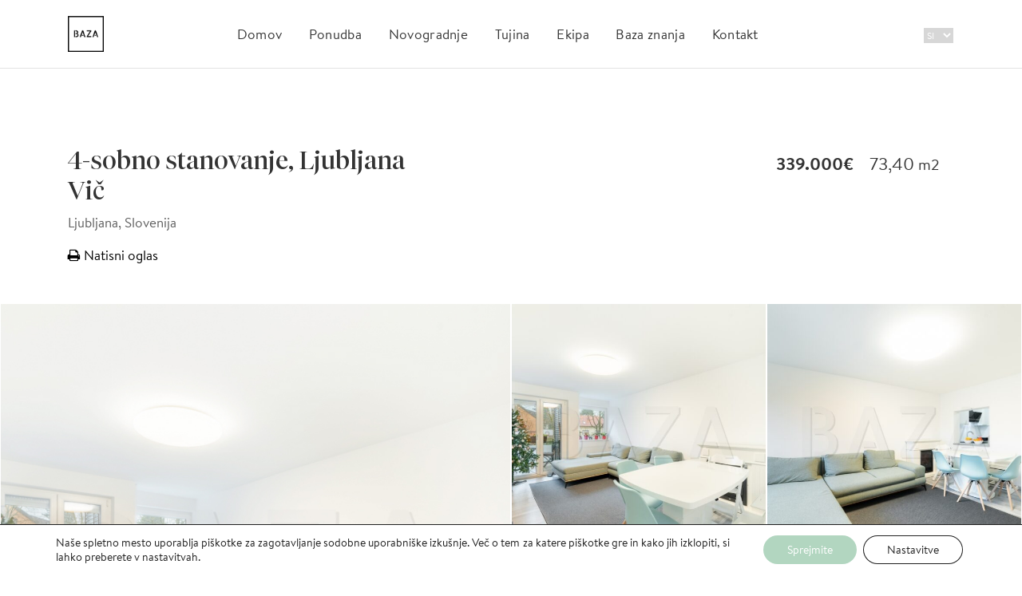

--- FILE ---
content_type: text/html; charset=UTF-8
request_url: https://bazarealestate.com/si/nepremicnine/4-sobno-stanovanje-ljubljana-vic/
body_size: 38724
content:
<!DOCTYPE html><html lang="sl-SI"><head><meta charset="UTF-8"><meta name="viewport" content="width=device-width, initial-scale=1"><link rel="pingback" href="https://bazarealestate.com/xmlrpc.php">  <script async src="https://www.googletagmanager.com/gtag/js?id=G-6HC0SX5WY7"></script> <script>window.dataLayer = window.dataLayer || [];
function gtag(){dataLayer.push(arguments);}
gtag('js', new Date());
gtag('config', 'G-6HC0SX5WY7');</script> <script>!function(f,b,e,v,n,t,s)
{if(f.fbq)return;n=f.fbq=function(){n.callMethod?
n.callMethod.apply(n,arguments):n.queue.push(arguments)};
if(!f._fbq)f._fbq=n;n.push=n;n.loaded=!0;n.version='2.0';
n.queue=[];t=b.createElement(e);t.async=!0;
t.src=v;s=b.getElementsByTagName(e)[0];
s.parentNode.insertBefore(t,s)}(window, document,'script',
'https://connect.facebook.net/en_US/fbevents.js');
fbq('init', '1228605407791672');
fbq('track', 'PageView');</script> <noscript> <img height="1" width="1" style="display:none" src="https://www.facebook.com/tr?id=1228605407791672&ev=PageView&noscript=1" /> </noscript><meta property="og:url" content="https://bazarealestate.com/si/nepremicnine/4-sobno-stanovanje-ljubljana-vic/" /><meta property="og:title" content="4-sobno stanovanje, Ljubljana Vič" /><meta property="og:description" content="4-sobno stanovanje, Ljubljana Vič" /><meta property="og:image" content="https://bazarealestate.com/wp-content/uploads/2022/04/Tamara-Tbilisijska-PRODANO.jpg" /><meta name='robots' content='index, follow, max-image-preview:large, max-snippet:-1, max-video-preview:-1' /><link rel="alternate" href="https://bazarealestate.com/si/nepremicnine/4-sobno-stanovanje-ljubljana-vic/" hreflang="sl" /><link rel="alternate" href="https://bazarealestate.com/en/nepremicnine/4-bedroom-apartment-ljubljana-vic/" hreflang="en" /><title>4-sobno stanovanje, Ljubljana Vič - BAZA realestate</title><link rel="canonical" href="https://bazarealestate.com/si/nepremicnine/4-sobno-stanovanje-ljubljana-vic/" /><meta property="og:locale" content="sl_SI" /><meta property="og:locale:alternate" content="en_GB" /><meta property="og:type" content="article" /><meta property="og:title" content="4-sobno stanovanje, Ljubljana Vič - BAZA realestate" /><meta property="og:description" content="4-sobno stanovanje, Ljubljana Vič, zgrajeno l. 1981, prenovljeno l. 2018, VP od 5. v bloku, skupna površina 73,40 m2, bivalni prostor 67,40 m2, balkon 3,0 m2, klet 2,60 m2. Cena: 339.000 EUR." /><meta property="og:url" content="https://bazarealestate.com/si/nepremicnine/4-sobno-stanovanje-ljubljana-vic/" /><meta property="og:site_name" content="BAZA realestate" /><meta property="article:modified_time" content="2023-01-03T07:56:33+00:00" /><meta name="twitter:card" content="summary_large_image" /><meta name="twitter:label1" content="Est. reading time" /><meta name="twitter:data1" content="2 minuti" /> <script type="application/ld+json" class="yoast-schema-graph">{"@context":"https://schema.org","@graph":[{"@type":"WebPage","@id":"https://bazarealestate.com/si/nepremicnine/4-sobno-stanovanje-ljubljana-vic/","url":"https://bazarealestate.com/si/nepremicnine/4-sobno-stanovanje-ljubljana-vic/","name":"4-sobno stanovanje, Ljubljana Vič - BAZA realestate","isPartOf":{"@id":"https://bazarealestate.com/si/#website"},"datePublished":"2022-01-04T21:14:32+00:00","dateModified":"2023-01-03T07:56:33+00:00","breadcrumb":{"@id":"https://bazarealestate.com/si/nepremicnine/4-sobno-stanovanje-ljubljana-vic/#breadcrumb"},"inLanguage":"sl-SI","potentialAction":[{"@type":"ReadAction","target":["https://bazarealestate.com/si/nepremicnine/4-sobno-stanovanje-ljubljana-vic/"]}]},{"@type":"BreadcrumbList","@id":"https://bazarealestate.com/si/nepremicnine/4-sobno-stanovanje-ljubljana-vic/#breadcrumb","itemListElement":[{"@type":"ListItem","position":1,"name":"Home","item":"https://bazarealestate.com/si/"},{"@type":"ListItem","position":2,"name":"Nepremičnine","item":"https://bazarealestate.com/si/nepremicnine/"},{"@type":"ListItem","position":3,"name":"4-sobno stanovanje, Ljubljana Vič"}]},{"@type":"WebSite","@id":"https://bazarealestate.com/si/#website","url":"https://bazarealestate.com/si/","name":"BAZA realestate","description":"","publisher":{"@id":"https://bazarealestate.com/si/#organization"},"potentialAction":[{"@type":"SearchAction","target":{"@type":"EntryPoint","urlTemplate":"https://bazarealestate.com/si/?s={search_term_string}"},"query-input":{"@type":"PropertyValueSpecification","valueRequired":true,"valueName":"search_term_string"}}],"inLanguage":"sl-SI"},{"@type":"Organization","@id":"https://bazarealestate.com/si/#organization","name":"BAZA realestate","url":"https://bazarealestate.com/si/","logo":{"@type":"ImageObject","inLanguage":"sl-SI","@id":"https://bazarealestate.com/si/#/schema/logo/image/","url":"https://bazarealestate.com/wp-content/uploads/2022/03/BAZA_logo_light.png","contentUrl":"https://bazarealestate.com/wp-content/uploads/2022/03/BAZA_logo_light.png","width":512,"height":512,"caption":"BAZA realestate"},"image":{"@id":"https://bazarealestate.com/si/#/schema/logo/image/"}}]}</script> <link rel='dns-prefetch' href='//bazarealestate.com' /><link rel='dns-prefetch' href='//maps.googleapis.com' /><link rel='dns-prefetch' href='//www.youtube.com' /><link rel='dns-prefetch' href='//cdnjs.cloudflare.com' /><link rel='dns-prefetch' href='//fonts.googleapis.com' /><link rel="alternate" type="application/rss+xml" title="BAZA realestate &raquo; Vir" href="https://bazarealestate.com/si/feed/" /><link rel="alternate" type="application/rss+xml" title="BAZA realestate &raquo; Vir komentarjev" href="https://bazarealestate.com/si/comments/feed/" /><link rel="alternate" title="oEmbed (JSON)" type="application/json+oembed" href="https://bazarealestate.com/wp-json/oembed/1.0/embed?url=https%3A%2F%2Fbazarealestate.com%2Fsi%2Fnepremicnine%2F4-sobno-stanovanje-ljubljana-vic%2F" /><link rel="alternate" title="oEmbed (XML)" type="text/xml+oembed" href="https://bazarealestate.com/wp-json/oembed/1.0/embed?url=https%3A%2F%2Fbazarealestate.com%2Fsi%2Fnepremicnine%2F4-sobno-stanovanje-ljubljana-vic%2F&#038;format=xml" /><style id='wp-img-auto-sizes-contain-inline-css'>img:is([sizes=auto i],[sizes^="auto," i]){contain-intrinsic-size:3000px 1500px}
/*# sourceURL=wp-img-auto-sizes-contain-inline-css */</style><link rel='stylesheet' id='wp-components-css' href='//bazarealestate.com/wp-content/cache/wpfc-minified/6xesjyr7/hnoao.css' media='all' /><style id='cf-frontend-style-inline-css'>@font-face {
font-family: 'Tiempos Fine Regular';
font-weight: 400;
font-display: block;
font-fallback: Roboto, sans-serif;
src: url('https://bazarealestate.com/wp-content/uploads/2022/03/TiemposFine-Regular.woff2') format('woff2');
}
@font-face {
font-family: 'Brandon Text Regular';
font-weight: 400;
font-display: block;
font-fallback: Roboto, sans-serif;
src: url('https://bazarealestate.com/wp-content/uploads/2022/03/Brandon-Text-Web-Regular.woff2') format('woff2'),
url('https://bazarealestate.com/baza/wp-content/uploads/2022/03/Brandon-Text-Web-Regular.woff') format('woff'),
url('https://bazarealestate.si/wp-content/uploads/2022/03/Brandon-Text-Web-Regular.eot?#iefix') format('embedded-opentype');
}
@font-face {
font-family: 'Brandon Text Medium';
font-weight: 500;
font-display: block;
font-fallback: Roboto, sans-serif;
src: url('https://bazarealestate.com/wp-content/uploads/2022/03/Brandon-Text-Web-Medium.woff2') format('woff2'),
url('https://bazarealestate.com/wp-content/uploads/2022/03/Brandon-Text-Web-Medium.woff') format('woff'),
url('https://bazarealestate.si/wp-content/uploads/2022/03/Brandon-Text-Web-Medium.eot?#iefix') format('embedded-opentype');
}
@font-face {
font-family: 'Brandon Text Light';
font-weight: 300;
font-display: block;
font-fallback: Roboto, sans-serif;
src: url('https://bazarealestate.com/wp-content/uploads/2022/03/Brandon-Text-Web-Light.woff2') format('woff2'),
url('https://bazarealestate.com/wp-content/uploads/2022/03/Brandon-Text-Web-Light-1.woff') format('woff'),
url('https://bazarealestate.com/wp-content/uploads/2022/03/Brandon-Text-Web-Light.eot?#iefix') format('embedded-opentype');
}
@font-face {
font-family: 'Brandon Text Medium';
font-weight: 500;
font-display: block;
font-fallback: Roboto, sans-serif;
src: url('https://bazarealestate.com/wp-content/uploads/2022/03/Brandon-Text-Web-Medium.woff2') format('woff2'),
url('https://bazarealestate.com/wp-content/uploads/2022/03/Brandon-Text-Web-Medium.woff') format('woff'),
url('https://bazarealestate.si/wp-content/uploads/2022/03/Brandon-Text-Web-Medium.eot?#iefix') format('embedded-opentype');
}
@font-face {
font-family: 'Brandon Text Regular';
font-weight: 400;
font-display: block;
font-fallback: Roboto, sans-serif;
src: url('https://bazarealestate.com/wp-content/uploads/2022/03/Brandon-Text-Web-Regular.woff2') format('woff2'),
url('https://bazarealestate.com/baza/wp-content/uploads/2022/03/Brandon-Text-Web-Regular.woff') format('woff'),
url('https://bazarealestate.si/wp-content/uploads/2022/03/Brandon-Text-Web-Regular.eot?#iefix') format('embedded-opentype');
}
@font-face {
font-family: 'Brandon Text Light';
font-weight: 300;
font-display: block;
font-fallback: Roboto, sans-serif;
src: url('https://bazarealestate.com/wp-content/uploads/2022/03/Brandon-Text-Web-Light.woff2') format('woff2'),
url('https://bazarealestate.com/wp-content/uploads/2022/03/Brandon-Text-Web-Light-1.woff') format('woff'),
url('https://bazarealestate.com/wp-content/uploads/2022/03/Brandon-Text-Web-Light.eot?#iefix') format('embedded-opentype');
}
@font-face {
font-family: 'Tiempos Fine Regular';
font-weight: 400;
font-display: block;
font-fallback: Roboto, sans-serif;
src: url('https://bazarealestate.com/wp-content/uploads/2022/03/TiemposFine-Regular.woff2') format('woff2');
}
@font-face {
font-family: 'Brandon Text Bold';
font-weight: 700;
font-display: block;
font-fallback: Roboto, sans-serif;
src: url('https://bazarealestate.com/wp-content/uploads/2022/03/Brandon-Text-Web-Bold.woff2') format('woff2'),
url('https://bazarealestate.com/wp-content/uploads/2022/03/Brandon-Text-Web-Bold.woff') format('woff'),
url('https://bazarealestate.com/wp-content/uploads/2022/03/Brandon-Text-Web-Bold.eot?#iefix') format('embedded-opentype');
}
@font-face {
font-family: 'Brandon Text Bold';
font-weight: 700;
font-display: block;
font-fallback: Roboto, sans-serif;
src: url('https://bazarealestate.com/wp-content/uploads/2022/03/Brandon-Text-Web-Bold.woff2') format('woff2'),
url('https://bazarealestate.com/wp-content/uploads/2022/03/Brandon-Text-Web-Bold.woff') format('woff'),
url('https://bazarealestate.com/wp-content/uploads/2022/03/Brandon-Text-Web-Bold.eot?#iefix') format('embedded-opentype');
}
/*# sourceURL=cf-frontend-style-inline-css */</style><style id='wp-emoji-styles-inline-css'>img.wp-smiley, img.emoji {
display: inline !important;
border: none !important;
box-shadow: none !important;
height: 1em !important;
width: 1em !important;
margin: 0 0.07em !important;
vertical-align: -0.1em !important;
background: none !important;
padding: 0 !important;
}
/*# sourceURL=wp-emoji-styles-inline-css */</style><link rel='stylesheet' id='wp-block-library-css' href='//bazarealestate.com/wp-content/cache/wpfc-minified/1okjxzly/hnoao.css' media='all' /><style id='classic-theme-styles-inline-css'>/*! This file is auto-generated */
.wp-block-button__link{color:#fff;background-color:#32373c;border-radius:9999px;box-shadow:none;text-decoration:none;padding:calc(.667em + 2px) calc(1.333em + 2px);font-size:1.125em}.wp-block-file__button{background:#32373c;color:#fff;text-decoration:none}
/*# sourceURL=/wp-includes/css/classic-themes.min.css */</style><style id='global-styles-inline-css'>:root{--wp--preset--aspect-ratio--square: 1;--wp--preset--aspect-ratio--4-3: 4/3;--wp--preset--aspect-ratio--3-4: 3/4;--wp--preset--aspect-ratio--3-2: 3/2;--wp--preset--aspect-ratio--2-3: 2/3;--wp--preset--aspect-ratio--16-9: 16/9;--wp--preset--aspect-ratio--9-16: 9/16;--wp--preset--color--black: #000000;--wp--preset--color--cyan-bluish-gray: #abb8c3;--wp--preset--color--white: #ffffff;--wp--preset--color--pale-pink: #f78da7;--wp--preset--color--vivid-red: #cf2e2e;--wp--preset--color--luminous-vivid-orange: #ff6900;--wp--preset--color--luminous-vivid-amber: #fcb900;--wp--preset--color--light-green-cyan: #7bdcb5;--wp--preset--color--vivid-green-cyan: #00d084;--wp--preset--color--pale-cyan-blue: #8ed1fc;--wp--preset--color--vivid-cyan-blue: #0693e3;--wp--preset--color--vivid-purple: #9b51e0;--wp--preset--gradient--vivid-cyan-blue-to-vivid-purple: linear-gradient(135deg,rgb(6,147,227) 0%,rgb(155,81,224) 100%);--wp--preset--gradient--light-green-cyan-to-vivid-green-cyan: linear-gradient(135deg,rgb(122,220,180) 0%,rgb(0,208,130) 100%);--wp--preset--gradient--luminous-vivid-amber-to-luminous-vivid-orange: linear-gradient(135deg,rgb(252,185,0) 0%,rgb(255,105,0) 100%);--wp--preset--gradient--luminous-vivid-orange-to-vivid-red: linear-gradient(135deg,rgb(255,105,0) 0%,rgb(207,46,46) 100%);--wp--preset--gradient--very-light-gray-to-cyan-bluish-gray: linear-gradient(135deg,rgb(238,238,238) 0%,rgb(169,184,195) 100%);--wp--preset--gradient--cool-to-warm-spectrum: linear-gradient(135deg,rgb(74,234,220) 0%,rgb(151,120,209) 20%,rgb(207,42,186) 40%,rgb(238,44,130) 60%,rgb(251,105,98) 80%,rgb(254,248,76) 100%);--wp--preset--gradient--blush-light-purple: linear-gradient(135deg,rgb(255,206,236) 0%,rgb(152,150,240) 100%);--wp--preset--gradient--blush-bordeaux: linear-gradient(135deg,rgb(254,205,165) 0%,rgb(254,45,45) 50%,rgb(107,0,62) 100%);--wp--preset--gradient--luminous-dusk: linear-gradient(135deg,rgb(255,203,112) 0%,rgb(199,81,192) 50%,rgb(65,88,208) 100%);--wp--preset--gradient--pale-ocean: linear-gradient(135deg,rgb(255,245,203) 0%,rgb(182,227,212) 50%,rgb(51,167,181) 100%);--wp--preset--gradient--electric-grass: linear-gradient(135deg,rgb(202,248,128) 0%,rgb(113,206,126) 100%);--wp--preset--gradient--midnight: linear-gradient(135deg,rgb(2,3,129) 0%,rgb(40,116,252) 100%);--wp--preset--font-size--small: 13px;--wp--preset--font-size--medium: 20px;--wp--preset--font-size--large: 36px;--wp--preset--font-size--x-large: 42px;--wp--preset--spacing--20: 0.44rem;--wp--preset--spacing--30: 0.67rem;--wp--preset--spacing--40: 1rem;--wp--preset--spacing--50: 1.5rem;--wp--preset--spacing--60: 2.25rem;--wp--preset--spacing--70: 3.38rem;--wp--preset--spacing--80: 5.06rem;--wp--preset--shadow--natural: 6px 6px 9px rgba(0, 0, 0, 0.2);--wp--preset--shadow--deep: 12px 12px 50px rgba(0, 0, 0, 0.4);--wp--preset--shadow--sharp: 6px 6px 0px rgba(0, 0, 0, 0.2);--wp--preset--shadow--outlined: 6px 6px 0px -3px rgb(255, 255, 255), 6px 6px rgb(0, 0, 0);--wp--preset--shadow--crisp: 6px 6px 0px rgb(0, 0, 0);}:where(.is-layout-flex){gap: 0.5em;}:where(.is-layout-grid){gap: 0.5em;}body .is-layout-flex{display: flex;}.is-layout-flex{flex-wrap: wrap;align-items: center;}.is-layout-flex > :is(*, div){margin: 0;}body .is-layout-grid{display: grid;}.is-layout-grid > :is(*, div){margin: 0;}:where(.wp-block-columns.is-layout-flex){gap: 2em;}:where(.wp-block-columns.is-layout-grid){gap: 2em;}:where(.wp-block-post-template.is-layout-flex){gap: 1.25em;}:where(.wp-block-post-template.is-layout-grid){gap: 1.25em;}.has-black-color{color: var(--wp--preset--color--black) !important;}.has-cyan-bluish-gray-color{color: var(--wp--preset--color--cyan-bluish-gray) !important;}.has-white-color{color: var(--wp--preset--color--white) !important;}.has-pale-pink-color{color: var(--wp--preset--color--pale-pink) !important;}.has-vivid-red-color{color: var(--wp--preset--color--vivid-red) !important;}.has-luminous-vivid-orange-color{color: var(--wp--preset--color--luminous-vivid-orange) !important;}.has-luminous-vivid-amber-color{color: var(--wp--preset--color--luminous-vivid-amber) !important;}.has-light-green-cyan-color{color: var(--wp--preset--color--light-green-cyan) !important;}.has-vivid-green-cyan-color{color: var(--wp--preset--color--vivid-green-cyan) !important;}.has-pale-cyan-blue-color{color: var(--wp--preset--color--pale-cyan-blue) !important;}.has-vivid-cyan-blue-color{color: var(--wp--preset--color--vivid-cyan-blue) !important;}.has-vivid-purple-color{color: var(--wp--preset--color--vivid-purple) !important;}.has-black-background-color{background-color: var(--wp--preset--color--black) !important;}.has-cyan-bluish-gray-background-color{background-color: var(--wp--preset--color--cyan-bluish-gray) !important;}.has-white-background-color{background-color: var(--wp--preset--color--white) !important;}.has-pale-pink-background-color{background-color: var(--wp--preset--color--pale-pink) !important;}.has-vivid-red-background-color{background-color: var(--wp--preset--color--vivid-red) !important;}.has-luminous-vivid-orange-background-color{background-color: var(--wp--preset--color--luminous-vivid-orange) !important;}.has-luminous-vivid-amber-background-color{background-color: var(--wp--preset--color--luminous-vivid-amber) !important;}.has-light-green-cyan-background-color{background-color: var(--wp--preset--color--light-green-cyan) !important;}.has-vivid-green-cyan-background-color{background-color: var(--wp--preset--color--vivid-green-cyan) !important;}.has-pale-cyan-blue-background-color{background-color: var(--wp--preset--color--pale-cyan-blue) !important;}.has-vivid-cyan-blue-background-color{background-color: var(--wp--preset--color--vivid-cyan-blue) !important;}.has-vivid-purple-background-color{background-color: var(--wp--preset--color--vivid-purple) !important;}.has-black-border-color{border-color: var(--wp--preset--color--black) !important;}.has-cyan-bluish-gray-border-color{border-color: var(--wp--preset--color--cyan-bluish-gray) !important;}.has-white-border-color{border-color: var(--wp--preset--color--white) !important;}.has-pale-pink-border-color{border-color: var(--wp--preset--color--pale-pink) !important;}.has-vivid-red-border-color{border-color: var(--wp--preset--color--vivid-red) !important;}.has-luminous-vivid-orange-border-color{border-color: var(--wp--preset--color--luminous-vivid-orange) !important;}.has-luminous-vivid-amber-border-color{border-color: var(--wp--preset--color--luminous-vivid-amber) !important;}.has-light-green-cyan-border-color{border-color: var(--wp--preset--color--light-green-cyan) !important;}.has-vivid-green-cyan-border-color{border-color: var(--wp--preset--color--vivid-green-cyan) !important;}.has-pale-cyan-blue-border-color{border-color: var(--wp--preset--color--pale-cyan-blue) !important;}.has-vivid-cyan-blue-border-color{border-color: var(--wp--preset--color--vivid-cyan-blue) !important;}.has-vivid-purple-border-color{border-color: var(--wp--preset--color--vivid-purple) !important;}.has-vivid-cyan-blue-to-vivid-purple-gradient-background{background: var(--wp--preset--gradient--vivid-cyan-blue-to-vivid-purple) !important;}.has-light-green-cyan-to-vivid-green-cyan-gradient-background{background: var(--wp--preset--gradient--light-green-cyan-to-vivid-green-cyan) !important;}.has-luminous-vivid-amber-to-luminous-vivid-orange-gradient-background{background: var(--wp--preset--gradient--luminous-vivid-amber-to-luminous-vivid-orange) !important;}.has-luminous-vivid-orange-to-vivid-red-gradient-background{background: var(--wp--preset--gradient--luminous-vivid-orange-to-vivid-red) !important;}.has-very-light-gray-to-cyan-bluish-gray-gradient-background{background: var(--wp--preset--gradient--very-light-gray-to-cyan-bluish-gray) !important;}.has-cool-to-warm-spectrum-gradient-background{background: var(--wp--preset--gradient--cool-to-warm-spectrum) !important;}.has-blush-light-purple-gradient-background{background: var(--wp--preset--gradient--blush-light-purple) !important;}.has-blush-bordeaux-gradient-background{background: var(--wp--preset--gradient--blush-bordeaux) !important;}.has-luminous-dusk-gradient-background{background: var(--wp--preset--gradient--luminous-dusk) !important;}.has-pale-ocean-gradient-background{background: var(--wp--preset--gradient--pale-ocean) !important;}.has-electric-grass-gradient-background{background: var(--wp--preset--gradient--electric-grass) !important;}.has-midnight-gradient-background{background: var(--wp--preset--gradient--midnight) !important;}.has-small-font-size{font-size: var(--wp--preset--font-size--small) !important;}.has-medium-font-size{font-size: var(--wp--preset--font-size--medium) !important;}.has-large-font-size{font-size: var(--wp--preset--font-size--large) !important;}.has-x-large-font-size{font-size: var(--wp--preset--font-size--x-large) !important;}
:where(.wp-block-post-template.is-layout-flex){gap: 1.25em;}:where(.wp-block-post-template.is-layout-grid){gap: 1.25em;}
:where(.wp-block-term-template.is-layout-flex){gap: 1.25em;}:where(.wp-block-term-template.is-layout-grid){gap: 1.25em;}
:where(.wp-block-columns.is-layout-flex){gap: 2em;}:where(.wp-block-columns.is-layout-grid){gap: 2em;}
:root :where(.wp-block-pullquote){font-size: 1.5em;line-height: 1.6;}
/*# sourceURL=global-styles-inline-css */</style><link rel='stylesheet' id='contact-form-7-css' href='//bazarealestate.com/wp-content/cache/wpfc-minified/qk1orw9/hnoao.css' media='all' /><style id='contact-form-7-inline-css'>.wpcf7 .wpcf7-recaptcha iframe {margin-bottom: 0;}.wpcf7 .wpcf7-recaptcha[data-align="center"] > div {margin: 0 auto;}.wpcf7 .wpcf7-recaptcha[data-align="right"] > div {margin: 0 0 0 auto;}
/*# sourceURL=contact-form-7-inline-css */</style><link rel='stylesheet' id='printomatic-css-css' href='//bazarealestate.com/wp-content/cache/wpfc-minified/1qde0vhh/hnoao.css' media='all' /><link rel='stylesheet' id='custom-font-awesome-css' href='https://cdnjs.cloudflare.com/ajax/libs/font-awesome/6.5.1/css/all.min.css?ver=6.5.1' media='all' /><link rel='stylesheet' id='jquery-ui-css' href='//bazarealestate.com/wp-content/cache/wpfc-minified/10it1ktx/hnoao.css' media='all' /><link rel='stylesheet' id='fileinput-css' href='//bazarealestate.com/wp-content/cache/wpfc-minified/6y3gdxyn/hnoao.css' media='all' /><link rel='stylesheet' id='base-font-css' href='https://fonts.googleapis.com/css?family=Roboto%3A400%2C700%2C900&#038;ver=1.0' media='all' /><link rel='stylesheet' id='font-awesome-css' href='//bazarealestate.com/wp-content/cache/wpfc-minified/2zn0ujoy/hnoao.css' media='all' /><link rel='stylesheet' id='bootstrap-css' href='//bazarealestate.com/wp-content/cache/wpfc-minified/kz1vzqtb/hnoao.css' media='all' /><link rel='stylesheet' id='datepicker-css' href='//bazarealestate.com/wp-content/cache/wpfc-minified/qt5vwrd1/hnoao.css' media='all' /><link rel='stylesheet' id='owl-carousel-css' href='//bazarealestate.com/wp-content/cache/wpfc-minified/78l1eq32/hnoan.css' media='all' /><link rel='stylesheet' id='owl-theme-css' href='//bazarealestate.com/wp-content/cache/wpfc-minified/e5bfe6ba/hnoan.css' media='all' /><link rel='stylesheet' id='photoswipe-css' href='//bazarealestate.com/wp-content/cache/wpfc-minified/lbl3uws9/hnoan.css' media='all' /><link rel='stylesheet' id='photoswipe-skin-css' href='//bazarealestate.com/wp-content/cache/wpfc-minified/k12p1wd4/hnoan.css' media='all' /><link rel='stylesheet' id='resideo-style-css' href='//bazarealestate.com/wp-content/cache/wpfc-minified/f2tej5ms/hnoan.css' media='all' /><link rel='stylesheet' id='child-style-css' href='//bazarealestate.com/wp-content/themes/resideo-child/style.css?ver=2.5.2' media='all' /><link rel='stylesheet' id='moove_gdpr_frontend-css' href='//bazarealestate.com/wp-content/cache/wpfc-minified/qlb4d9mq/hnoan.css' media='all' /><style id='moove_gdpr_frontend-inline-css'>#moove_gdpr_cookie_modal .moove-gdpr-modal-content .moove-gdpr-tab-main h3.tab-title, 
#moove_gdpr_cookie_modal .moove-gdpr-modal-content .moove-gdpr-tab-main span.tab-title,
#moove_gdpr_cookie_modal .moove-gdpr-modal-content .moove-gdpr-modal-left-content #moove-gdpr-menu li a, 
#moove_gdpr_cookie_modal .moove-gdpr-modal-content .moove-gdpr-modal-left-content #moove-gdpr-menu li button,
#moove_gdpr_cookie_modal .moove-gdpr-modal-content .moove-gdpr-modal-left-content .moove-gdpr-branding-cnt a,
#moove_gdpr_cookie_modal .moove-gdpr-modal-content .moove-gdpr-modal-footer-content .moove-gdpr-button-holder a.mgbutton, 
#moove_gdpr_cookie_modal .moove-gdpr-modal-content .moove-gdpr-modal-footer-content .moove-gdpr-button-holder button.mgbutton,
#moove_gdpr_cookie_modal .cookie-switch .cookie-slider:after, 
#moove_gdpr_cookie_modal .cookie-switch .slider:after, 
#moove_gdpr_cookie_modal .switch .cookie-slider:after, 
#moove_gdpr_cookie_modal .switch .slider:after,
#moove_gdpr_cookie_info_bar .moove-gdpr-info-bar-container .moove-gdpr-info-bar-content p, 
#moove_gdpr_cookie_info_bar .moove-gdpr-info-bar-container .moove-gdpr-info-bar-content p a,
#moove_gdpr_cookie_info_bar .moove-gdpr-info-bar-container .moove-gdpr-info-bar-content a.mgbutton, 
#moove_gdpr_cookie_info_bar .moove-gdpr-info-bar-container .moove-gdpr-info-bar-content button.mgbutton,
#moove_gdpr_cookie_modal .moove-gdpr-modal-content .moove-gdpr-tab-main .moove-gdpr-tab-main-content h1, 
#moove_gdpr_cookie_modal .moove-gdpr-modal-content .moove-gdpr-tab-main .moove-gdpr-tab-main-content h2, 
#moove_gdpr_cookie_modal .moove-gdpr-modal-content .moove-gdpr-tab-main .moove-gdpr-tab-main-content h3, 
#moove_gdpr_cookie_modal .moove-gdpr-modal-content .moove-gdpr-tab-main .moove-gdpr-tab-main-content h4, 
#moove_gdpr_cookie_modal .moove-gdpr-modal-content .moove-gdpr-tab-main .moove-gdpr-tab-main-content h5, 
#moove_gdpr_cookie_modal .moove-gdpr-modal-content .moove-gdpr-tab-main .moove-gdpr-tab-main-content h6,
#moove_gdpr_cookie_modal .moove-gdpr-modal-content.moove_gdpr_modal_theme_v2 .moove-gdpr-modal-title .tab-title,
#moove_gdpr_cookie_modal .moove-gdpr-modal-content.moove_gdpr_modal_theme_v2 .moove-gdpr-tab-main h3.tab-title, 
#moove_gdpr_cookie_modal .moove-gdpr-modal-content.moove_gdpr_modal_theme_v2 .moove-gdpr-tab-main span.tab-title,
#moove_gdpr_cookie_modal .moove-gdpr-modal-content.moove_gdpr_modal_theme_v2 .moove-gdpr-branding-cnt a {
font-weight: inherit				}
#moove_gdpr_cookie_modal,#moove_gdpr_cookie_info_bar,.gdpr_cookie_settings_shortcode_content{font-family:inherit}#moove_gdpr_save_popup_settings_button{background-color:#373737;color:#fff}#moove_gdpr_save_popup_settings_button:hover{background-color:#000}#moove_gdpr_cookie_info_bar .moove-gdpr-info-bar-container .moove-gdpr-info-bar-content a.mgbutton,#moove_gdpr_cookie_info_bar .moove-gdpr-info-bar-container .moove-gdpr-info-bar-content button.mgbutton{background-color:#b2d6c0}#moove_gdpr_cookie_modal .moove-gdpr-modal-content .moove-gdpr-modal-footer-content .moove-gdpr-button-holder a.mgbutton,#moove_gdpr_cookie_modal .moove-gdpr-modal-content .moove-gdpr-modal-footer-content .moove-gdpr-button-holder button.mgbutton,.gdpr_cookie_settings_shortcode_content .gdpr-shr-button.button-green{background-color:#b2d6c0;border-color:#b2d6c0}#moove_gdpr_cookie_modal .moove-gdpr-modal-content .moove-gdpr-modal-footer-content .moove-gdpr-button-holder a.mgbutton:hover,#moove_gdpr_cookie_modal .moove-gdpr-modal-content .moove-gdpr-modal-footer-content .moove-gdpr-button-holder button.mgbutton:hover,.gdpr_cookie_settings_shortcode_content .gdpr-shr-button.button-green:hover{background-color:#fff;color:#b2d6c0}#moove_gdpr_cookie_modal .moove-gdpr-modal-content .moove-gdpr-modal-close i,#moove_gdpr_cookie_modal .moove-gdpr-modal-content .moove-gdpr-modal-close span.gdpr-icon{background-color:#b2d6c0;border:1px solid #b2d6c0}#moove_gdpr_cookie_info_bar span.moove-gdpr-infobar-allow-all.focus-g,#moove_gdpr_cookie_info_bar span.moove-gdpr-infobar-allow-all:focus,#moove_gdpr_cookie_info_bar button.moove-gdpr-infobar-allow-all.focus-g,#moove_gdpr_cookie_info_bar button.moove-gdpr-infobar-allow-all:focus,#moove_gdpr_cookie_info_bar span.moove-gdpr-infobar-reject-btn.focus-g,#moove_gdpr_cookie_info_bar span.moove-gdpr-infobar-reject-btn:focus,#moove_gdpr_cookie_info_bar button.moove-gdpr-infobar-reject-btn.focus-g,#moove_gdpr_cookie_info_bar button.moove-gdpr-infobar-reject-btn:focus,#moove_gdpr_cookie_info_bar span.change-settings-button.focus-g,#moove_gdpr_cookie_info_bar span.change-settings-button:focus,#moove_gdpr_cookie_info_bar button.change-settings-button.focus-g,#moove_gdpr_cookie_info_bar button.change-settings-button:focus{-webkit-box-shadow:0 0 1px 3px #b2d6c0;-moz-box-shadow:0 0 1px 3px #b2d6c0;box-shadow:0 0 1px 3px #b2d6c0}#moove_gdpr_cookie_modal .moove-gdpr-modal-content .moove-gdpr-modal-close i:hover,#moove_gdpr_cookie_modal .moove-gdpr-modal-content .moove-gdpr-modal-close span.gdpr-icon:hover,#moove_gdpr_cookie_info_bar span[data-href]>u.change-settings-button{color:#b2d6c0}#moove_gdpr_cookie_modal .moove-gdpr-modal-content .moove-gdpr-modal-left-content #moove-gdpr-menu li.menu-item-selected a span.gdpr-icon,#moove_gdpr_cookie_modal .moove-gdpr-modal-content .moove-gdpr-modal-left-content #moove-gdpr-menu li.menu-item-selected button span.gdpr-icon{color:inherit}#moove_gdpr_cookie_modal .moove-gdpr-modal-content .moove-gdpr-modal-left-content #moove-gdpr-menu li a span.gdpr-icon,#moove_gdpr_cookie_modal .moove-gdpr-modal-content .moove-gdpr-modal-left-content #moove-gdpr-menu li button span.gdpr-icon{color:inherit}#moove_gdpr_cookie_modal .gdpr-acc-link{line-height:0;font-size:0;color:transparent;position:absolute}#moove_gdpr_cookie_modal .moove-gdpr-modal-content .moove-gdpr-modal-close:hover i,#moove_gdpr_cookie_modal .moove-gdpr-modal-content .moove-gdpr-modal-left-content #moove-gdpr-menu li a,#moove_gdpr_cookie_modal .moove-gdpr-modal-content .moove-gdpr-modal-left-content #moove-gdpr-menu li button,#moove_gdpr_cookie_modal .moove-gdpr-modal-content .moove-gdpr-modal-left-content #moove-gdpr-menu li button i,#moove_gdpr_cookie_modal .moove-gdpr-modal-content .moove-gdpr-modal-left-content #moove-gdpr-menu li a i,#moove_gdpr_cookie_modal .moove-gdpr-modal-content .moove-gdpr-tab-main .moove-gdpr-tab-main-content a:hover,#moove_gdpr_cookie_info_bar.moove-gdpr-dark-scheme .moove-gdpr-info-bar-container .moove-gdpr-info-bar-content a.mgbutton:hover,#moove_gdpr_cookie_info_bar.moove-gdpr-dark-scheme .moove-gdpr-info-bar-container .moove-gdpr-info-bar-content button.mgbutton:hover,#moove_gdpr_cookie_info_bar.moove-gdpr-dark-scheme .moove-gdpr-info-bar-container .moove-gdpr-info-bar-content a:hover,#moove_gdpr_cookie_info_bar.moove-gdpr-dark-scheme .moove-gdpr-info-bar-container .moove-gdpr-info-bar-content button:hover,#moove_gdpr_cookie_info_bar.moove-gdpr-dark-scheme .moove-gdpr-info-bar-container .moove-gdpr-info-bar-content span.change-settings-button:hover,#moove_gdpr_cookie_info_bar.moove-gdpr-dark-scheme .moove-gdpr-info-bar-container .moove-gdpr-info-bar-content button.change-settings-button:hover,#moove_gdpr_cookie_info_bar.moove-gdpr-dark-scheme .moove-gdpr-info-bar-container .moove-gdpr-info-bar-content u.change-settings-button:hover,#moove_gdpr_cookie_info_bar span[data-href]>u.change-settings-button,#moove_gdpr_cookie_info_bar.moove-gdpr-dark-scheme .moove-gdpr-info-bar-container .moove-gdpr-info-bar-content a.mgbutton.focus-g,#moove_gdpr_cookie_info_bar.moove-gdpr-dark-scheme .moove-gdpr-info-bar-container .moove-gdpr-info-bar-content button.mgbutton.focus-g,#moove_gdpr_cookie_info_bar.moove-gdpr-dark-scheme .moove-gdpr-info-bar-container .moove-gdpr-info-bar-content a.focus-g,#moove_gdpr_cookie_info_bar.moove-gdpr-dark-scheme .moove-gdpr-info-bar-container .moove-gdpr-info-bar-content button.focus-g,#moove_gdpr_cookie_info_bar.moove-gdpr-dark-scheme .moove-gdpr-info-bar-container .moove-gdpr-info-bar-content a.mgbutton:focus,#moove_gdpr_cookie_info_bar.moove-gdpr-dark-scheme .moove-gdpr-info-bar-container .moove-gdpr-info-bar-content button.mgbutton:focus,#moove_gdpr_cookie_info_bar.moove-gdpr-dark-scheme .moove-gdpr-info-bar-container .moove-gdpr-info-bar-content a:focus,#moove_gdpr_cookie_info_bar.moove-gdpr-dark-scheme .moove-gdpr-info-bar-container .moove-gdpr-info-bar-content button:focus,#moove_gdpr_cookie_info_bar.moove-gdpr-dark-scheme .moove-gdpr-info-bar-container .moove-gdpr-info-bar-content span.change-settings-button.focus-g,span.change-settings-button:focus,button.change-settings-button.focus-g,button.change-settings-button:focus,#moove_gdpr_cookie_info_bar.moove-gdpr-dark-scheme .moove-gdpr-info-bar-container .moove-gdpr-info-bar-content u.change-settings-button.focus-g,#moove_gdpr_cookie_info_bar.moove-gdpr-dark-scheme .moove-gdpr-info-bar-container .moove-gdpr-info-bar-content u.change-settings-button:focus{color:#b2d6c0}#moove_gdpr_cookie_modal .moove-gdpr-branding.focus-g span,#moove_gdpr_cookie_modal .moove-gdpr-modal-content .moove-gdpr-tab-main a.focus-g,#moove_gdpr_cookie_modal .moove-gdpr-modal-content .moove-gdpr-tab-main .gdpr-cd-details-toggle.focus-g{color:#b2d6c0}#moove_gdpr_cookie_modal.gdpr_lightbox-hide{display:none}
/*# sourceURL=moove_gdpr_frontend-inline-css */</style> <script src="https://bazarealestate.com/wp-includes/js/dist/hooks.min.js?ver=dd5603f07f9220ed27f1" id="wp-hooks-js"></script> <script src="https://bazarealestate.com/wp-includes/js/dist/i18n.min.js?ver=c26c3dc7bed366793375" id="wp-i18n-js"></script> <script id="wp-i18n-js-after">wp.i18n.setLocaleData( { 'text direction\u0004ltr': [ 'ltr' ] } );
//# sourceURL=wp-i18n-js-after</script> <script src="https://bazarealestate.com/wp-includes/js/jquery/jquery.min.js?ver=3.7.1" id="jquery-core-js"></script> <script src="https://bazarealestate.com/wp-includes/js/jquery/jquery-migrate.min.js?ver=3.4.1" id="jquery-migrate-js"></script> <script src="https://bazarealestate.com/wp-includes/js/clipboard.min.js?ver=2.0.11" id="clipboard-js"></script> <script src="https://bazarealestate.com/wp-includes/js/plupload/moxie.min.js?ver=1.3.5.1" id="moxiejs-js"></script> <script src="https://bazarealestate.com/wp-includes/js/plupload/plupload.min.js?ver=2.1.9" id="plupload-js"></script> <script src="https://bazarealestate.com/wp-includes/js/underscore.min.js?ver=1.13.7" id="underscore-js"></script> <script src="https://bazarealestate.com/wp-includes/js/dist/dom-ready.min.js?ver=f77871ff7694fffea381" id="wp-dom-ready-js"></script> <script id="wp-a11y-js-translations">( function( domain, translations ) {
var localeData = translations.locale_data[ domain ] || translations.locale_data.messages;
localeData[""].domain = domain;
wp.i18n.setLocaleData( localeData, domain );
} )( "default", {"translation-revision-date":"2025-10-29 11:17:21+0000","generator":"GlotPress\/4.0.3","domain":"messages","locale_data":{"messages":{"":{"domain":"messages","plural-forms":"nplurals=4; plural=(n % 100 == 1) ? 0 : ((n % 100 == 2) ? 1 : ((n % 100 == 3 || n % 100 == 4) ? 2 : 3));","lang":"sl_SI"},"Notifications":["Obvestila"]}},"comment":{"reference":"wp-includes\/js\/dist\/a11y.js"}} );
//# sourceURL=wp-a11y-js-translations</script> <script src="https://bazarealestate.com/wp-includes/js/dist/a11y.min.js?ver=cb460b4676c94bd228ed" id="wp-a11y-js"></script> <script id="plupload-handlers-js-extra">var pluploadL10n = {"queue_limit_exceeded":"V \u010dakalno vrsto ste postavili preve\u010d datotek.","file_exceeds_size_limit":"%s presega najve\u010djo dovoljeno velikost za nalaganje v tem spleti\u0161\u010du.","zero_byte_file":"Ta datoteka je prazna. Odprite drugo datoteko.","invalid_filetype":"Spletni stre\u017enik ne more obdelati te datoteke.","not_an_image":"Ta datoteka ni slika. Poskusite drugo datoteko.","image_memory_exceeded":"Premalo spomina. Poskusite z manj\u0161o datoteko.","image_dimensions_exceeded":"Ta datoteka je ve\u010dja od najve\u010dje mo\u017ene velikosti. Poskusite drugo datoteko.","default_error":"Pri\u0161lo je do napake pri nalaganju. Poskusite ponovno pozneje.","missing_upload_url":"Pri\u0161lo je do nastavitvene napake. Obrnite se na skrbnika stre\u017enika.","upload_limit_exceeded":"Nalo\u017eite lahko samo eno datoteko.","http_error":"Nepri\u010dakovan odziv s stre\u017enika. Datoteka je bila mogo\u010de uspe\u0161no nalo\u017eena. Preverite v predstavnostni knji\u017enici ali znova nalo\u017eite stran.","http_error_image":"Stre\u017enik ne more obdelati slike. To se lahko zgodi, \u010de je stre\u017enik zaposlen ali nima dovolj virov za zaklju\u010dek opravila. Nalaganje manj\u0161e slike bo morda pomagalo. Priporo\u010dena najve\u010dja velikost je 2560 slikovnih to\u010dk.","upload_failed":"Nalaganje ni uspelo.","big_upload_failed":"Poskusite nalo\u017eiti to datoteko z %1$sbrskalnikovim nalagalnikom%2$s.","big_upload_queued":"%s presega najve\u010djo dovoljeno velikost ve\u010ddatote\u010dnega nalagalnika, ko je ta uporabljen v va\u0161em brskalniku.","io_error":"Vhodno-izhodna napaka.","security_error":"Varnostna napaka.","file_cancelled":"Datoteka je bila preklicana.","upload_stopped":"Nalaganje je prekinjeno.","dismiss":"Opusti","crunching":"Obdelovanje \u2026","deleted":"premaknjeno v smeti.","error_uploading":"\u201c%s\u201d ni bilo mogo\u010de nalo\u017eiti.","unsupported_image":"Te slike ni mogo\u010de prikazati v spletnem brskalniku. Za najbolj\u0161e rezultate jo pred nalaganjem pretvorite v JPEG.","noneditable_image":"Spletni stre\u017enik ne more ustvariti odzivnih velikosti slik za to sliko. Pred nalaganjem jo pretvorite v JPEG ali PNG.","file_url_copied":"URL datoteke je bil kopiran v va\u0161e odlo\u017ei\u0161\u010de"};
//# sourceURL=plupload-handlers-js-extra</script> <script src="https://bazarealestate.com/wp-includes/js/plupload/handlers.min.js?ver=6.9" id="plupload-handlers-js"></script> <link rel="https://api.w.org/" href="https://bazarealestate.com/wp-json/" /><link rel="EditURI" type="application/rsd+xml" title="RSD" href="https://bazarealestate.com/xmlrpc.php?rsd" /><meta name="generator" content="WordPress 6.9" /><link rel='shortlink' href='https://bazarealestate.com/?p=6365' />  <script>!function(f,b,e,v,n,t,s)
{if(f.fbq)return;n=f.fbq=function(){n.callMethod?
n.callMethod.apply(n,arguments):n.queue.push(arguments)};
if(!f._fbq)f._fbq=n;n.push=n;n.loaded=!0;n.version='2.0';
n.queue=[];t=b.createElement(e);t.async=!0;
t.src=v;s=b.getElementsByTagName(e)[0];
s.parentNode.insertBefore(t,s)}(window, document,'script',
'https://connect.facebook.net/en_US/fbevents.js');
fbq('init', '1228605407791672');
fbq('track', 'PageView');</script> <noscript><img height="1" width="1" style="display:none"
src="https://www.facebook.com/tr?id=1228605407791672&ev=PageView&noscript=1"
/></noscript>  <script async src="https://www.googletagmanager.com/gtag/js?id=G-6QTD6GFNQ8"></script> <script>window.dataLayer = window.dataLayer || [];
function gtag(){dataLayer.push(arguments);}
gtag('js', new Date());
gtag('config', 'G-6QTD6GFNQ8');</script>  <script>(function(w,d,s,l,i){w[l]=w[l]||[];w[l].push({'gtm.start':
new Date().getTime(),event:'gtm.js'});var f=d.getElementsByTagName(s)[0],
j=d.createElement(s),dl=l!='dataLayer'?'&l='+l:'';j.async=true;j.src=
'https://www.googletagmanager.com/gtm.js?id='+i+dl;f.parentNode.insertBefore(j,f);
})(window,document,'script','dataLayer','GTM-T834BN35');</script> <style>.pxp-hero-search .pxp-hero-search-btn, .pxp-dark-mode .pxp-hero-search .pxp-hero-search-btn,
.pxp-hero-contact-form-btn, .pxp-dark-mode .pxp-hero-contact-form-btn,
.pxp-contact-section-form-btn, .pxp-dark-mode .pxp-contact-section-form-btn,
.pxp-agent-contact-hero-btn, .pxp-dark-mode .pxp-agent-contact-hero-btn,
.pxp-save-search-btn, .pxp-dark-mode .pxp-save-search-btn,
.pxp-filter-btn, .pxp-dark-mode .pxp-filter-btn,
.pxp-sp-agent-btn-main, .pxp-dark-mode .pxp-sp-agent-btn-main,
.pxp-blog-post-comments-form-btn, .pxp-dark-mode .pxp-blog-post-comments-form-btn, 
.pxp-agent-comments-form-btn, .pxp-dark-mode .pxp-agent-comments-form-btn,
.pxp-agent-contact-btn, .pxp-dark-mode .pxp-agent-contact-btn,
.pxp-agent-contact-modal-btn, .pxp-dark-mode .pxp-agent-contact-modal-btn,
.pxp-report-property-modal-btn, .pxp-dark-mode .pxp-report-property-modal-btn,
.pxp-user-modal-btn, .pxp-dark-mode .pxp-user-modal-btn,
.pxp-properties-modal-btn, .pxp-dark-mode .pxp-properties-modal-btn,
.contact-widget-form-send, .pxp-dark-mode .contact-widget-form-send,
.pxp-side-section input[type="submit"], .pxp-dark-mode .pxp-side-section input[type="submit"],
.pxp-contact-form-btn, .pxp-dark-mode .pxp-contact-form-btn,
#dsidx.dsidx-details .dsidx-contact-form table input[type="button"], .pxp-dark-mode #dsidx.dsidx-details .dsidx-contact-form table input[type="button"],
.pxp-submit-property-btn, .pxp-dark-mode .pxp-submit-property-btn,
.pxp-submit-property-btn-delete-confirm, .pxp-dark-mode .pxp-submit-property-btn-delete-confirm,
.pxp-new-floor-plan-ok-btn, .pxp-dark-mode .pxp-new-floor-plan-ok-btn,
.pxp-edit-floor-plan-ok-btn, .pxp-dark-mode .pxp-edit-floor-plan-ok-btn,
.pxp-saved-searches-btn-delete-confirm, .pxp-dark-mode .pxp-saved-searches-btn-delete-confirm,
.pxp-wishlist-btn-delete-confirm, .pxp-dark-mode .pxp-wishlist-btn-delete-confirm,
.pxp-my-properties-btn-delete-confirm, .pxp-dark-mode .pxp-my-properties-btn-delete-confirm,
.pxp-my-leads-new-lead-btn, .pxp-dark-mode .pxp-my-leads-new-lead-btn,
.pxp-my-leads-delete-lead-btn-confirm, .pxp-dark-mode .pxp-my-leads-delete-lead-btn-confirm,
.pxp-my-leads-submit-lead-btn, .pxp-dark-mode .pxp-my-leads-delete-lead-btn-confirm,
.pxp-my-leads-update-lead-btn, .pxp-dark-mode .pxp-my-leads-update-lead-btn,
.pxp-account-settings-update-btn, .pxp-dark-mode .pxp-account-settings-update-btn,
.pxp-my-properties-item-payment-paypal-btn, .pxp-dark-mode .pxp-my-properties-item-payment-paypal-btn,
.pxp-my-properties-item-payment-upgrade-btn, .pxp-dark-mode .pxp-my-properties-item-payment-upgrade-btn,
.pxp-my-properties-item-payment-featured-btn, .pxp-dark-mode .pxp-my-properties-item-payment-featured-btn,
.pxp-activate-plan-btn, .pxp-dark-mode .pxp-activate-plan-btn,
.pxp-pay-plan-btn, .pxp-dark-mode .pxp-pay-plan-btn,
.pxp-dark-mode .pxp-footer .pxp-side-section input[type="submit"],
.pxp-dark-mode .pxp-footer .contact-widget-form-send,
.pxp-search-properties-form input[type="submit"], .pxp-dark-mode .pxp-search-properties-form input[type="submit"],
.wpcf7-form .wpcf7-form-control.wpcf7-submit, .pxp-dark-mode .wpcf7-form .wpcf7-form-control.wpcf7-submit, .pxp-dark-mode .pxp-footer .pxp-side-section .wpcf7-form .wpcf7-form-control.wpcf7-submit {
background-color: #a7c9af;
border: 1px solid #a7c9af;
}
.pxp-blog-posts-carousel-1 .pxp-primary-cta {
color: #a7c9af;
}
.pxp-blog-posts-carousel-1 .pxp-primary-cta:after {
border-top: 2px solid #a7c9af;
}
.pxp-hero-search .pxp-hero-search-btn, .pxp-dark-mode .pxp-hero-search .pxp-hero-search-btn, .pxp-hero-search .pxp-hero-search-btn:hover, .pxp-dark-mode .pxp-hero-search .pxp-hero-search-btn:hover,
.pxp-hero-contact-form-btn, .pxp-dark-mode .pxp-hero-contact-form-btn, .pxp-hero-contact-form-btn:hover, .pxp-dark-mode .pxp-hero-contact-form-btn:hover,
.pxp-contact-section-form-btn, .pxp-dark-mode .pxp-contact-section-form-btn, .pxp-contact-section-form-btn:hover, .pxp-dark-mode .pxp-contact-section-form-btn:hover,
.pxp-agent-contact-hero-btn, .pxp-dark-mode .pxp-agent-contact-hero-btn, .pxp-agent-contact-hero-btn:hover, .pxp-dark-mode .pxp-agent-contact-hero-btn:hover,
.pxp-save-search-btn, .pxp-dark-mode .pxp-save-search-btn, .pxp-save-search-btn:hover, .pxp-dark-mode .pxp-save-search-btn:hover,
.pxp-filter-btn, .pxp-dark-mode .pxp-filter-btn, .pxp-filter-btn:hover, .pxp-dark-mode .pxp-filter-btn:hover,
.pxp-sp-agent-btn-main, .pxp-dark-mode .pxp-sp-agent-btn-main, .pxp-sp-agent-btn-main:hover, .pxp-dark-mode .pxp-sp-agent-btn-main:hover,
.pxp-blog-post-comments-form-btn, .pxp-dark-mode .pxp-blog-post-comments-form-btn, .pxp-blog-post-comments-form-btn:hover, .pxp-dark-mode .pxp-blog-post-comments-form-btn:hover, 
.pxp-agent-comments-form-btn, .pxp-dark-mode .pxp-agent-comments-form-btn, .pxp-agent-comments-form-btn:hover, .pxp-dark-mode .pxp-agent-comments-form-btn:hover,
.pxp-agent-contact-btn, .pxp-dark-mode .pxp-agent-contact-btn, .pxp-agent-contact-btn:hover, .pxp-dark-mode .pxp-agent-contact-btn:hover,
.pxp-agent-contact-modal-btn, .pxp-dark-mode .pxp-agent-contact-modal-btn, .pxp-agent-contact-modal-btn:hover, .pxp-dark-mode .pxp-agent-contact-modal-btn:hover,
.pxp-report-property-modal-btn, .pxp-dark-mode .pxp-report-property-modal-btn, .pxp-report-property-modal-btn:hover, .pxp-dark-mode .pxp-report-property-modal-btn:hover,
.pxp-user-modal-btn, .pxp-dark-mode .pxp-user-modal-btn, .pxp-user-modal-btn:hover, .pxp-dark-mode .pxp-user-modal-btn:hover,
.pxp-properties-modal-btn, .pxp-dark-mode .pxp-properties-modal-btn, .pxp-properties-modal-btn:hover, .pxp-dark-mode .pxp-properties-modal-btn:hover,
.contact-widget-form-send, .pxp-dark-mode .contact-widget-form-send, .contact-widget-form-send:hover, .pxp-dark-mode .contact-widget-form-send:hover,
.pxp-side-section input[type="submit"], .pxp-dark-mode .pxp-side-section input[type="submit"], .pxp-side-section input[type="submit"]:hover, .pxp-dark-mode .pxp-side-section input[type="submit"]:hover,
.pxp-dark-mode .pxp-footer .pxp-side-section input[type="submit"], .pxp-dark-mode .pxp-footer .pxp-side-section input[type="submit"]:hover, 
.pxp-contact-form-btn, .pxp-dark-mode .pxp-contact-form-btn, .pxp-contact-form-btn:hover, .pxp-dark-mode .pxp-contact-form-btn:hover, 
#dsidx.dsidx-details .dsidx-contact-form table input[type="button"], .pxp-dark-mode #dsidx.dsidx-details .dsidx-contact-form table input[type="button"], #dsidx.dsidx-details .dsidx-contact-form table input[type="button"]:hover, .pxp-dark-mode #dsidx.dsidx-details .dsidx-contact-form table input[type="button"]:hover,
.pxp-submit-property-btn, .pxp-dark-mode .pxp-submit-property-btn, .pxp-submit-property-btn:hover, .pxp-dark-mode .pxp-submit-property-btn:hover,
.pxp-submit-property-btn-delete-confirm, .pxp-dark-mode .pxp-submit-property-btn-delete-confirm, .pxp-submit-property-btn-delete-confirm:hover, .pxp-dark-mode .pxp-submit-property-btn-delete-confirm:hover,
.pxp-new-floor-plan-ok-btn, .pxp-dark-mode .pxp-new-floor-plan-ok-btn, .pxp-new-floor-plan-ok-btn:hover, .pxp-dark-mode .pxp-new-floor-plan-ok-btn:hover,
.pxp-edit-floor-plan-ok-btn, .pxp-dark-mode .pxp-edit-floor-plan-ok-btn, .pxp-edit-floor-plan-ok-btn:hover, .pxp-dark-mode .pxp-edit-floor-plan-ok-btn:hover,
.pxp-saved-searches-btn-delete-confirm, .pxp-dark-mode .pxp-saved-searches-btn-delete-confirm, .pxp-saved-searches-btn-delete-confirm:hover, .pxp-dark-mode .pxp-saved-searches-btn-delete-confirm:hover,
.pxp-wishlist-btn-delete-confirm, .pxp-dark-mode .pxp-wishlist-btn-delete-confirm, .pxp-wishlist-btn-delete-confirm:hover, .pxp-dark-mode .pxp-wishlist-btn-delete-confirm:hover,
.pxp-my-properties-btn-delete-confirm, .pxp-dark-mode .pxp-my-properties-btn-delete-confirm, .pxp-my-properties-btn-delete-confirm:hover, .pxp-dark-mode .pxp-my-properties-btn-delete-confirm:hover,
.pxp-my-leads-new-lead-btn, .pxp-dark-mode .pxp-my-leads-new-lead-btn, .pxp-my-leads-new-lead-btn:hover, .pxp-dark-mode .pxp-my-leads-new-lead-btn:hover,
.pxp-my-leads-delete-lead-btn-confirm, .pxp-dark-mode .pxp-my-leads-delete-lead-btn-confirm, .pxp-my-leads-delete-lead-btn-confirm:hover, .pxp-dark-mode .pxp-my-leads-delete-lead-btn-confirm:hover,
.pxp-my-leads-submit-lead-btn, .pxp-dark-mode .pxp-my-leads-delete-lead-btn-confirm, .pxp-my-leads-submit-lead-btn:hover, .pxp-dark-mode .pxp-my-leads-delete-lead-btn-confirm:hover,
.pxp-my-leads-update-lead-btn, .pxp-dark-mode .pxp-my-leads-update-lead-btn, .pxp-my-leads-update-lead-btn:hover, .pxp-dark-mode .pxp-my-leads-update-lead-btn:hover,
.pxp-account-settings-update-btn, .pxp-dark-mode .pxp-account-settings-update-btn, .pxp-account-settings-update-btn:hover, .pxp-dark-mode .pxp-account-settings-update-btn:hover,
.pxp-my-properties-item-payment-paypal-btn, .pxp-dark-mode .pxp-my-properties-item-payment-paypal-btn, .pxp-my-properties-item-payment-paypal-btn:hover, .pxp-dark-mode .pxp-my-properties-item-payment-paypal-btn:hover,
.pxp-my-properties-item-payment-upgrade-btn, .pxp-dark-mode .pxp-my-properties-item-payment-upgrade-btn, .pxp-my-properties-item-payment-upgrade-btn:hover, .pxp-dark-mode .pxp-my-properties-item-payment-upgrade-btn:hover,
.pxp-my-properties-item-payment-featured-btn, .pxp-dark-mode .pxp-my-properties-item-payment-featured-btn, .pxp-my-properties-item-payment-featured-btn:hover, .pxp-dark-mode .pxp-my-properties-item-payment-featured-btn:hover,
.pxp-activate-plan-btn, .pxp-dark-mode .pxp-activate-plan-btn, .pxp-activate-plan-btn:hover, .pxp-dark-mode .pxp-activate-plan-btn:hover,
.pxp-pay-plan-btn, .pxp-dark-mode .pxp-pay-plan-btn, .pxp-pay-plan-btn:hover, .pxp-dark-mode .pxp-pay-plan-btn:hover,
.pxp-dark-mode .pxp-footer .contact-widget-form-send, .pxp-dark-mode .pxp-footer .contact-widget-form-send:hover,
.pxp-search-properties-form input[type="submit"], .pxp-dark-mode .pxp-search-properties-form input[type="submit"],
.wpcf7-form .wpcf7-form-control.wpcf7-submit, .pxp-dark-mode .wpcf7-form .wpcf7-form-control.wpcf7-submit, .pxp-dark-mode .pxp-footer .pxp-side-section .wpcf7-form .wpcf7-form-control.wpcf7-submit {
color: #ffffff;
}</style><meta name="generator" content="Elementor 3.33.3; features: additional_custom_breakpoints; settings: css_print_method-external, google_font-enabled, font_display-auto"><style>.e-con.e-parent:nth-of-type(n+4):not(.e-lazyloaded):not(.e-no-lazyload),
.e-con.e-parent:nth-of-type(n+4):not(.e-lazyloaded):not(.e-no-lazyload) * {
background-image: none !important;
}
@media screen and (max-height: 1024px) {
.e-con.e-parent:nth-of-type(n+3):not(.e-lazyloaded):not(.e-no-lazyload),
.e-con.e-parent:nth-of-type(n+3):not(.e-lazyloaded):not(.e-no-lazyload) * {
background-image: none !important;
}
}
@media screen and (max-height: 640px) {
.e-con.e-parent:nth-of-type(n+2):not(.e-lazyloaded):not(.e-no-lazyload),
.e-con.e-parent:nth-of-type(n+2):not(.e-lazyloaded):not(.e-no-lazyload) * {
background-image: none !important;
}
}</style><link rel="icon" href="https://bazarealestate.com/wp-content/uploads/2022/03/baza_favicon.png" sizes="32x32" /><link rel="icon" href="https://bazarealestate.com/wp-content/uploads/2022/03/baza_favicon.png" sizes="192x192" /><link rel="apple-touch-icon" href="https://bazarealestate.com/wp-content/uploads/2022/03/baza_favicon.png" /><meta name="msapplication-TileImage" content="https://bazarealestate.com/wp-content/uploads/2022/03/baza_favicon.png" /><link href="https://cdn.jsdelivr.net/npm/select2@4.1.0-rc.0/dist/css/select2.min.css" rel="stylesheet" /> <script src="https://cdn.jsdelivr.net/npm/select2@4.1.0-rc.0/dist/js/select2.min.js"></script> <style id="wp-custom-css">.agent-template-default .pxp-prop-card-1-fig {
position:absolute!important;
}
.agent-template-default .overlayw {
left:50%!important;
}
@media (min-width: 768px) {
.pxp-hero-search .col-md-4 {
-ms-flex: 0 0 28.333333%;
flex: 0 0 28.333333%;
max-width: 28.333333%;
}
}
@media screen and (max-width: 991px) {
.pxp-hero-search.mt-4 div.row div.col-md-4 {
width: 33%!important;
}
}
.webxorder.cntr {
order: -1!important;
}
.pswp__caption__center img.notlazyload {
display: none!important;
}
/* june2024*/
.post-password-form {
max-width: 400px;
margin: 0 auto;
padding: 20px;
border: 1px solid #ddd;
background: #f9f9f9;
box-shadow: 0 0 10px rgba(0, 0, 0, 0.1);
text-align: center;
margin-top: 100px; /* Adjust as needed */
}
.post-password-form p {
margin: 15px 0;
}
.post-password-form input[type="password"],
.post-password-form input[type="submit"] {
width: calc(100% - 30px); /* Adjust the width to fit inside the form */
padding: 10px;
margin: 10px 0;
border: 1px solid #ccc;
border-radius: 5px;
}
.post-password-form input[type="submit"] {
background-color: #0073aa;
color: #fff;
cursor: pointer;
}
.post-password-form input[type="submit"]:hover {
background-color: #005f8d;
}
.webx-password-protected {
display: flex;
justify-content: center;
align-items: center;
height: 100vh;
background: #f0f0f0; /* Background color for the full page */
}
/* may2024*/
.darken-image img {
filter: grayscale(60%); /* Adjust the brightness value as needed */
}
.overlayw {
width: 190%;
height: 100%;
display: flex;
position: absolute !important;
left:50%;
transform: translateX(-50%);
justify-content: center;
align-items: center;
backdrop-filter: blur(1px);
background: #ffffff95!important;
}
.overlayw img {
max-width: 100%;
max-height: 100%;
object-fit: contain; /* Ensures the image maintains its aspect ratio */
}
.carousel-inner .w-100 {
width: 100% !important;
position: absolute;
height: 100%;
z-index: -1;
width: 100%;
object-fit: cover;
}
html[lang="sl-SI"] .agentlicenca:before {
content: "Številka licence: ";
}
html[lang="en-GB"] .agentlicenca:before {
content: "License number: ";
}
html[lang="it-IT"] .agentlicenca:before {
content: "Numero di licenza: ";
}
html[lang="es-ES"] .agentlicenca:before {
content: "Número de licencia: ";
}
html[lang="hr"] .agentlicenca:before {
content: "Broj dozvole: ";
}
.pxp-acceptance-field label a, .elementor-field-option a, .pxp-contact-form label.form-check-label a {
color: black!important;
text-decoration: underline;
}
.pxp-nav > div > ul > li > a {
text-transform: none!important;
}
@media screen and (max-width: 767px) {
.pxp-contact-hero-offices-info .pxp-is-address {
display: block!important;
}
}
@media only screen and (max-width: 991px) {
.menu-top-menu-si-container .lang-item, .menu-top-menu-en-container .lang-item, .menu-top-menu-it-container .lang-item, .menu-top-menu-es-container .lang-item, .menu-top-menu-hr-container .lang-item {
display: inline !important;
text-align: left;
padding:15px;
}
.novogradnjemenu > ul {
display:none!important;
}
}
@media only screen and (max-width: 991px) {
.menu-top-menu-si-container .lang-item:not(:first-of-type) {
}
}
.fa-pinterest:before {
content: "\e07b"!important;
}
.fa-twitter:before {
content: "\e61b"!important;
}
.pxp-sp-top-print, .pxp-sp-top-print:hover, .pxp-sp-top-print:focus {
color: black;
text-decoration: none;
}
@media screen and (max-width: 767px) {
.pxp-sp-top-print {
display: none;
}
}
#herosp {
background-size: cover!important;
background-position: center center!important;
}
.ponudbaenot {
color: white!important;
padding:5px 10px;
background:#a7c9af!important;
border-radius:4px;
text-transform: uppercase;
font-family: "Brandon Text Medium";
font-size:15px;
}
.webxrelatedpostswrap {
margin-top:30px;
}
.webxrelatedpostswrap a {
text-decoration: none;
}
.webxrelatedposts {
-ms-flex: 100%;
flex: 100%;
max-width: 100%;
}
img.fotlogo {
max-width: 45px!important;
filter: invert(100%);
}
.widget_media_image img {
border:none!important;
}
.fotlink a {
color: inherit;
}
.fotlink a:hover {
text-decoration: none;
}
#subscribenew {
background-image: url(https://bazarealestate.com/wp-content/uploads/2022/12/fs.jpg);
}
.elementor-button:focus {
outline: none!important;
}
.pxp-subscribe-alert {
color: red;
}
/* disable langs temp*/
#lang_choice_polylang-2 option[value="https://bazarealestate.com/de/"]/*,
#lang_choice_polylang-2 option[value="https://bazarealestate.com/hr/"],
#lang_choice_polylang-2 option[value="https://bazarealestate.com/es/"]*/ {
display: none;
}
option[lang="de-DE"]/*, option[lang="es-ES"], option[lang="HR"]*/{
display: none!important;
}
#menu-top-menu-si li.lang-item-de, #menu-top-menu-en li.lang-item-de, #menu-top-menu-es li.lang-item-de, #menu-top-menu-it li.lang-item-de, 
#menu-top-menu-si li.lang-item-de, #menu-top-menu-hr li.lang-item-de {
display: none!important;
}
li.lang-item-de /*, li.lang-item-es, li.lang-item-hr*/ {
display: none!important;
}
.blog li.lang-item-it, .blog #menu-top-menu-si li.lang-item-it, .blog option[lang="it-IT"] {
display: none!important;
}
.form-check-input {
position: relative;
margin-top: 0.3rem;
margin-left:0;
}
.form-check-label {
display: inline!important;
}
.form-check-label {
font-family: "Brandon Text Regular";
}
.webxnghp .pxp-areas-carousel-item-link {
text-decoration: none;
}
.pxp-acceptance-field label {
margin-top:15px;
font-family: Brandon Text Regular;
}
.subsubmenu {
font-weight:600;
margin:0;
padding: 0;
}
.subsubmenu ~ li a::after {
content: "*";
position:relative;
color: #a7c9af;
}
.subsubmenu a {
font-size:14px!important;
}
.pxp-header .col-lg-2 {
-ms-flex: 0 0 10%;
flex: 0 0 10%;
max-width: 10%;
}
.pxp-header .col-lg-8 {
-ms-flex: 0 0 80%!important;
flex: 0 0 80%!important;
max-width: 80%!important;
}
/* menu drop */
.sub-menu {
max-height: 400px;
overflow-y: scroll;
scrollbar-width: thin;
scrollbar-color: transparent transparent;
}
.sub-menu::-webkit-scrollbar {
width: 6px;
}
.sub-menu::-webkit-scrollbar-thumb {
background-color: transparent;
}
.subsubmenu > ul.sub-menu {
max-height: none !important;
overflow-y: visible !important;
}
.pxp-nav > div > ul > li > ul li:hover > ul {
display: block;
}
/* june 2023 */
.izjavehp {
margin-top:90px;
}
/* end */
.obazi .pxp-services-h-fig {
box-shadow: none!important;
}
.novogradnje-template-default h1 {
text-shadow: 3px -3px 3px #00000090;
}
.obazid .hpcar {
max-width:590px;
}
@media screen and (min-width: 991px)  {
.obazid .elementor-widget-image-carousel .swiper-slide img, .obazid .elementor-widget-image-carousel .swiper-container .swiper-slide figure {
height:500px!important;
}
}
@media screen and (max-width: 991px) {
.obazid .pxp-services-h-fig {
height: 360px;
}
}
.hidden {
display: none;
}
@media screen and (max-width: 991px) {
.pxp-subscribe-section.pxp-full.pxp-cover.pt-100.pb-100.mt-100 {
background-size: auto;
background-position: calc(100%)!important;
}
}
@media screen and (max-width: 766px) {
.pxp-subscribe-section.pxp-full.pxp-cover.pt-100.pb-100.mt-100 {
background: none!important;
}
}
.obazi img {
height:590px!important;
}
.carouselhp .elementor-widget-image-carousel .swiper-slide img {
object-fit:cover;
}
.pxp-subscribe-section {
background-size: 30% auto!important;
background: right;
background-repeat: no-repeat!important;
}
.page-template-agents-list .elementor-testimonial__text {
text-align:center;
}
.page-template-agents-list div.container:nth-child(3) {
margin-top: 50px!important;
}
.elementor-testimonial {
max-width:1140px;
margin:0 auto;
}
.blog .pxp-content .col-sm-12:nth-child(2) {
margin-top:100px;
}
.elementor-widget-testimonial-carousel .elementor-testimonial__name {
display: block;
text-align:center;
}
@media only screen and (max-width: 991px) {
.pxp-agent-photo {
overflow: hidden;
height: 500px;
}
}
.blog .mt-lg-0 {
display: none;
}
.fonz {
color: inherit;
}
.fonz:hover {
color: #a7c9af;
text-decoration: none;
}
.logged-in .idoglasa {
display: inline;	
padding:1px 5px;
background: red;
color: #fff;
}
.logged-in .idoglasa:empty {
display: none;
}
.idoglasa {
display: none;
}
.zakaj .hpslide {
background-image: url("https://bazarealestate.com/wp-content/uploads/2022/03/Baza_advantages-1333x1280.jpg");
background-position:center center;
background-size: cover;
}
.obazi .hpslide {
background-image: url(https://bazarealestate.com/wp-content/uploads/2022/12/1-5.jpg), url(https://bazarealestate.com/wp-content/uploads/2022/12/3-3.jpg), url(https://bazarealestate.com/wp-content/uploads/2022/12/4-4.jpg), url(https://bazarealestate.com/wp-content/uploads/2022/12/5-2.jpg), url(https://bazarealestate.com/wp-content/uploads/2023/01/6-2.jpg), url(https://bazarealestate.com/wp-content/uploads/2022/12/7.jpg);
background-position: center center;
background-size: auto;
animation: slide 35s linear infinite;
transition-delay: 0.5s;
-moz-animation-name: slide;
-moz-animation-timing-function:ease-in-out;
-moz-animation-delay:0s;
-moz-animation-iteration-count:infinite;
/*-moz-animation-play-state:paused;*/
animation-delay: 1.5s;
animation-play-state: paused;
}
@keyframes slide {
0% {
background-image: url(https://bazarealestate.com/wp-content/uploads/2022/12/1-5.jpg);
}
16.67% {
background-image: url(https://bazarealestate.com/wp-content/uploads/2022/12/3-3.jpg);
}
33.33% {
background-image: url(https://bazarealestate.com/wp-content/uploads/2022/12/4-4.jpg);
}
50% {
background-image: url(https://bazarealestate.com/wp-content/uploads/2022/12/5-2.jpg);
}
66.66% {
background-image: url(https://bazarealestate.com/wp-content/uploads/2023/01/6-2.jpg), url(https://testiramo.xyz/baza/wp-content/uploads/2022/12/7.jpg);
}
83.33% {
background-image: url(https://testiramo.xyz/baza/wp-content/uploads/2022/12/7.jpg);
}
100% {
background-image: url(https://bazarealestate.com/wp-content/uploads/2022/12/1-5.jpg);
}
}
@-moz-keyframes slide {
0% {
background-image: url(https://bazarealestate.com/wp-content/uploads/2022/12/1-5.jpg);
}
16.67% {
background-image: url(https://bazarealestate.com/wp-content/uploads/2022/12/3-3.jpg);
}
33.33% {
background-image: url(https://bazarealestate.com/wp-content/uploads/2022/12/4-4.jpg);
}
50% {
background-image: url(https://bazarealestate.com/wp-content/uploads/2022/12/5-2.jpg);
}
66.66% {
background-image: url(https://bazarealestate.com/wp-content/uploads/2023/01/6-2.jpg);
}
83.33% {
background-image: url(https://testiramo.xyz/baza/wp-content/uploads/2022/12/7.jpg);
}
100% {
background-image: url(https://bazarealestate.com/wp-content/uploads/2022/12/1-5.jpg);
}
}
/* DP DP DP */
#fbuilder .slots .usedslot > a {
text-decoration: line-through!important;
}
.fields:not(.gdpraccept) .dfield input {
height: 46px;
padding: 0.375rem 1rem!important;
font-size: .9rem;
box-shadow: none;
border: 1px solid #E2E2E2;
border-radius: 0.25rem;
transition: border-color .15s ease-in-out,box-shadow .15s ease-in-out;
background-clip: padding-box;
background-color: #fff;
color: #333;
font-weight: 400;
line-height: 1.5;
display: block;
margin-bottom: 1rem;
width: 100%;
}
.dfield input:focus {
border: 1px solid black;
outline: none;
}
#fbuilder .slots>span {
display: none!important;
}
.hasDatepicker, .usedSlotsfieldname1_1 {
display: none;
}
#fbuilder .currentSelection a {
background-color: black!important;
background: black!important;
color: black!important;
color: #fff!important;
box-shadow: none;
display: inline-block;
padding: 7px 20px!important;
text-decoration: none;
border-radius: 0.25rem!important;
outline: none!important;
}
#fbuilder .slots {
border: none!important;
box-shadow: none!important;
padding: 0px!important;
-webkit-box-shadow: 0px!important;
-moz-box-shadow:0px!important;
box-shadow:0px!important;
}
#fbuilder .slots div {
display: inline-block;
border: 1px solid #005;
margin: 10px 5px 5px 0px!important;
padding: 0!important;
}
#fbuilder .slots .availableslot a {
background: #7ab689!important;
color: #fff!important;
box-shadow: none;
display: inline-block;
padding: 7px 20px!important;
text-decoration: none;
border-radius: 0.25rem!important;
outline: none!important;
}
#fbuilder .slots div {
border: none!important;
}
#fbuilder .pbSubmit {
background-color: #a7c9af!important;
color: #fff!important;
border: 1px solid #a7c9af;
border-radius: 0.25rem!important;
}
/* end DP DP DP*/
.home .pxp-footer {
margin-top:20px;
}
.logged-in .logshow {
display: inline;
}
.logshow {
display: none;
}
.pxp-filter-btn {
background-color: #7ab689;
}
.fa-angle-left:before {
content: "\f104";
}
@media only screen and (min-width: 576px) {
.ngbox {
width:50%!important;
padding-right:20px;
}
}
.home .pxp-areas-carousel-item-details-area {
margin-top: 12px;
font-weight: 500;
}
.home .pxp-areas-carousel-item-details-area {
color: #333;
font-size: 1.7rem;
}
.ngsingle .pxp-single-property-section > h3 {
margin-top:3rem;
}
.ngsingle .mt-lg-5 {
margin-top: 1rem!important;
}
.ngsingle .col-lg-4 {
padding-left:0;
}
::marker {
content: "";
}
.elementor-icon-list-item .featz {
list-style:none ;
}
div.podroje {
order: -1!important;
}
/* hero hp */
@media only screen and (max-width: 782px) {
.home .carousel-inner .pxp-cover {
background-image: none!important;
}
.home .pxp-hero-bg {
background-image: url("https://bazarealestate.si/wp-content/uploads/2022/03/Baza_entry-1.jpg");
background-repeat: no-repeat;
background-size: cover;
background-position: center center;
}
}
/* singleprop */
.singlepropwebx .mt-100 {
margin-top:0;
}
.singlepropwebx .container {
padding: 0;
}
#search_price_min, #search_price_max::placeholder {
font-size:14.4px!important;
font-family: "Brandon Text Regular";
color: #495057;
}
#search_price_min:focus::placeholder, #search_price_max:focus::placeholder {
color: transparent;
}
/* */
@media (min-width: 768px) {
.pxp-content-side-wrapper .col-md-4 {
-ms-flex: 0 0 50%!important;
flex: 0 0 50%!important;
max-width: 50%!important;
}
}
.select2 {
width:100%!important;
}
.form-group .select2-selection--multiple, .form-group .select2-selection--multiple:focus {
min-height: 46px;
padding: 0.375rem 2rem 0.375rem 1rem;
font-size: .9rem;
box-shadow: none;
border: 1px solid #E2E2E2;
cursor: pointer;
}
.form-group .select2-selection__choice {
background: #ffffff00!important;
border: none!important;
margin-left:0!important;
margin-top:4px!important;
}
.form-group .select2-container--default .select2-selection--multiple .select2-selection__choice__remove {
border-right: 0px!important;
}
.letsrock {
display: inline!important;
}
.letsmail {
display: inline-block;
}
.blog h1.pxp-page-header:lang(en-GB) {
visibility:hidden;
position: relative;
}
.blog h1.pxp-page-header:lang(en-GB):after {
visibility:visible;
content: "Publications and news";
position: absolute;
left:0;
}
.blog .pxp-text-light:lang(en-GB) {
visibility:hidden;
position: relative;
}
.blog .pxp-text-light:lang(en-GB):after {
visibility:visible;
content: "Latest publications and news with an emphasis on architecture, design, and the real estate market.";
position: absolute;
left:0;
}
.blog .pxp-text-light:lang(sl-SL):after {
visibility:visible;
content: "Latest publications and news with an emphasis on architecture, design, and the real estate market.";
position: absolute;
left:0;
}
/* webx */
/*
.pxp-single-marker {
background: transparent!important;
}
*/
@media screen and (max-width: 575px) {
.pxp-content-side-search-form + .d-flex {
align-items: flex-end;
padding-bottom: 37px;
}
}
.col-sm-5{
flex: 0 0 100%;
max-width: 100%;
}
.pswp__bg {
background: #000000bf;
}
@media screen and (max-width: 991px) {
.pxp-hero-caption h1 {
font-size: 3.2rem!important;
line-height: 55px;
width: 100%!important;
text-shadow: 1px 5px 30px rgb(0 0 0 / 90%);
}
}
.elementor-widget-image-carousel .swiper-container .swiper-slide figure {
line-height: inherit;
align-items: center;
display:flex;
height: 200px!important;
}
.elementor-widget-image-carousel .swiper-slide img {
height: 200px;
margin: 0 auto!important;
object-fit:contain;
}
.pxp-hero-caption form {
margin-left: 0;
}
.pxp-text-light, .pxp-services-h-item .media-body {
font-family: "Brandon Text Regular";
}
.formhjp {
max-width:880px;
}
.vasega {
font-style: italic!important;
}
.pxp-is-sticky .menujezik select {
background: #b2d6c0;
border-color: #b2d6c0;
border-radius:2px;
}
.menujezik select:focus {
outline: none !important;
border-color: -internal-light-dark(rgb(118, 118, 118), rgb(133, 133, 133));
}
.menujezik select {
background: #80808050;
color: white;
font-weight:400!important;
border-color: white;
font-family: "Brandon Text Regular" sans-serif;
font-size: 0.78rem;
font-weight: unset;
text-transform: capitalize;
letter-spacing: 0.02rem;
}
@media only screen and (max-width: 991px) {
.menujezik {
display: none;
}
}
@media only screen and (min-width: 992px) {
.pxp-nav .lang-item {
display: none;
}
}
.menujezik ul {
margin-bottom: 0;
list-style-type: none;
}
.pxp-single-marker:after {
content: " ";
width: 243px!important;
height: 243px!important;
}
.property-template-default .built_in {
display: none;
}
/* ///////DESKTOP//////// */
/*-----TYPOGRAPHY------*/
body {
font-family: Brandon Text Regular,-apple-system,BlinkMacSystemFont,"Roboto",sans-serif;
font-size: 1.05rem;
line-height: 1.6rem;
}
h1, h2 {
font-family:"Tiempos Fine Regular";
font-weight:unset !important;
}
h3 {
font-family:"Brandon Text Medium";
font-weight:unset!important;
}
p {
text-align: justify;
}
.pxp-text-light {
opacity: .8;
}
.pxp-services-h-item .media-body {
color: #333;
opacity: 0.8;
}
.btn {
font-family:"Brandon Text Medium";
font-weight:unset;
}
/*------HOME PAGE---------*/
/*GDPR*/
.moove-gdpr-company-logo-holder img {
max-width: 45%;
}
#moove_gdpr_cookie_info_bar:not(.gdpr-full-screen-infobar) .moove-gdpr-info-bar-container .moove-gdpr-info-bar-content button.mgbutton.moove-gdpr-infobar-settings-btn {
opacity:1;
}
#moove_gdpr_cookie_modal .moove-gdpr-modal-content .moove-gdpr-modal-left-content #moove-gdpr-menu li button {
background-color: #fff;
font-family:"Brandon Text Regular";
}
#moove_gdpr_cookie_modal .moove-gdpr-modal-content .moove-gdpr-tab-main span.tab-title {
font-family:"Brandon Text Regular";
}
/*NAVIGATION LOGO*/
.pxp-header.pxp-no-bg .pxp-logo > img,
.pxp-header.pxp-full .pxp-logo > img,
.pxp-is-sticky .pxp-logo > img {
filter: invert(100%);
}
.pxp-logo > img {
max-height: 45px;
}
/*NAVIGATION MENU*/
.pxp-is-sticky .pxp-nav > div > ul > li > a, .pxp-is-sticky .pxp-nav > div > ul > li > a:hover, .pxp-is-opaque .pxp-nav > div > ul > li > a, .pxp-is-opaque .pxp-nav > div > ul > li > a:hover, .pxp-mobile .pxp-nav > div > ul > li > a, .pxp-mobile .pxp-nav > div > ul > li > a:hover {
font-weight:unset;
}
.pxp-nav > div > ul > li > a {
font-family:"Brandon Text Regular";
font-size: 1.08rem;
font-weight: unset;
text-transform: capitalize;
letter-spacing:0.02rem;
}
.pxp-nav > div > ul > li > a, .pxp-nav > div > ul > li > a:hover {
font-weight:unset;
}
.pxp-nav > div > ul > li {
padding-right: 1.3rem;
}
.pxp-nav > div > ul {
list-style: none;
margin-bottom: 0;
padding-left: 0;
margin-top: 6px;
}
/*NAVIGATION DROP DOWN MENU */
.pxp-nav > div > ul > li > ul {
margin-top: 5px;
min-width: 200px;
padding: 7px 0;
box-shadow: none;
border-radius: 0px 5px 5px 5px;
}
.pxp-nav > div > ul > li > ul > li > a:hover {
color: #b2d6c0;
opacity:1;
}
.pxp-nav > div > ul > li > ul > li > a {
font-family:"Brandon Text Regular";
font-size: 1.03rem;
font-weight:unset;
}
.pxp-nav > div > ul > li > ul li > ul > li > a {
font-size: 1rem;
font-weight:unset;
color: #b2d6c0;
opacity:1;
}
.pxp-nav > div > ul > li > ul li > ul > li > a:hover {
color: #b2d6c0;
opacity:0.5;
}
.pxp-nav > div > ul > li > ul li > ul {
box-shadow: none;
border-radius: 0px 5px 5px 5px;
}
.menu-item-1801 span.fa.fa-angle-left::before {
content: ">";
font-weight:900;
}
/* HEADLINE TEXT */
.pxp-hero-caption h1 {
font-size: 4.2rem;
width: 650px;
line-height: 90px;
}
.pxp-section-h2 {
font-size: 2.7rem;
margin-bottom: .5rem;
line-height:45px;
}
.pxp-services-h-item h5 {
font-family:"Brandon Text Medium";
font-size: 1.3rem;
font-weight:unset;
letter-spacing: -0.01rem;
}
/*CTA TEXT*/
.text-uppercase {
font-family:"Brandon Text Medium";
font-weight:unset;
text-transform: none !Important;
}
/*ENTRY SEARCH FORM*/
.pxp-hero-caption {
bottom: 90px;
top: auto;
transform: none;
text-align: left;
}
.pxp-hero-caption form {
width: 80%;
}
.custom-select {
font-family:"Brandon Text Regular";
}
.pxp-hero-search .custom-select {
font-size:1rem;
}
.pxp-hero-search .form-control {
font-size:1rem;
}
.fa-search::before {
padding: 0 2px 0 5px;
}
.pxp-hero-search .pxp-hero-search-btn:hover {
background-color:#bde3cc;
}
/*ADVANTAGES*/
.pxp-services-h-fig {
flex: 2.5;
}
.pxp-services-h-item img, .elementor .pxp-services-h-item img {
height: 50px;
margin-top: -14px;
}
.mr-4, .mx-4 {
margin-right: 0.8rem !important;
}
/*FEATURED REALESTATE */
.pxp-props-carousel-right.pxp-has-intro .pxp-props-carousel-right-container {
width: auto-flow;
}
.pxp-props-carousel-right-intro p.pxp-text-light { 	 text-align:left !important;
}
.pxp-prop-card-1-details {
font-family: "Brandon Text Regular";
}
.pxp-prop-card-1-details-price {
font-family: "Brandon Text Bold";
font-weight:unset;
}
.pxp-prop-card-1-details-features {
font-size: 12px;
opacity: 1;
font-size: 0.9rem;
}
.pxp-prop-card-1-details {
right: -10px;
}
.pxp-prop-card-1-details-cta {
letter-spacing: 0.05rem;
}
/*DIVIDER*/
.pxp-cta-1.pxp-cover.mt-100.pt-300 {
padding-top:450px;
}
.pxp-cta-1-caption.pxp-animate-in {
border-radius: 8px 8px 0px 0px;
}
.pxp-cta-1-caption {
padding: 35px;
}
.pxp-cta-1-caption.pxp-animate-in.pxp-in p.pxp-text-light {
text-align:left;
}
/*NEW BUILDINGS*/
.mt-100:nth-child(4) {
margin-top:130px;
margin-bottom:140px;
}
.pxp-areas-carousel-item-fig-container {
height: 370px;
border-radius:0.3rem;
}
.pxp-areas-carousel-item-details-area {
margin-top: 12px;
font-family: "Brandon Text Medium";
font-weight: unset;
}
.pxp-areas-carousel-item-details-city {
font-size: 1rem;
color: #333;
opacity: 0.8;
}
.pxp-areas-carousel-item-counter::before {
content: "";
border-radius: 0px 5px 5px 0px;
}
.pxp-areas-carousel-item-counter {
font-size: .7rem;
font-weight:unset;
top: 260px;
left: -2px;
padding: 6px 17px;
border-radius: 2px;
}
.pxp-areas-carousel-left-arrow, .pxp-areas-carousel-right-arrow {
top: 43%;
}
/*ABOUT BAZA*/
.pxp-services-h:nth-child(5)  {
text-align: justify;
}
/*SUBSCRIBE FORM*/
.pxp-subscribe-1-form .form-control {
box-shadow: 0px 3px 15px rgba(0,0,0,0.08);
}
.pxp-subscribe-1-form .form-control:focus {
outline: 0;
box-shadow: 0px 3px 15px rgba(0,0,0,0.20);
}
.form-control {
font-size: 1rem;
}
/*FOOTER*/
.pxp-footer .pxp-side-section h3 {
font-family:"Brandon Text Regular";
font-size: 1.1rem;
font-weight: unset;
}
.mt-100 {
margin-top: 100px;
}
/*FOOTER LOGO */
.resideo_contact_sidebar .pxp-side-logo > img {
max-width: 45px;
filter: invert(100%);
}
.pxp-side-address {
opacity: 1;
font-size: .9rem;
line-height: 1.8;
}
.pxp-footer-copyright {
opacity: 1;
}
/*-----PROPERTY SEARCH PAGE-----*/
.pxp-header.pxp-full {
box-shadow: none;
border-bottom: 1px solid #E2E2E2;
padding: 20px;
}
.pxp-content-side-search-form-adv {
display:block;
}
.pxp-save-search-btn {
display:none;
}
a.pxp-map-toggle:hover, a.pxp-adv-toggle:hover {
border: 1px solid #E2E2E2;
}
label {
font-family:"Brandon Text Bold";
font-weight:unset;
}
.pxp-content-side-h2 {
font-size: 1rem;
margin-bottom: 0;
line-height: 46px;
font-family: "Brandon Text Regular" !important;
}
.checkbox.custom-checkbox label {
font-family: "Brandon Text Regular";
}
.pxp-content-side-search-form-adv .input-group .input-group-text {
font-family: "Brandon Text Regular";
}
a.pxp-map-toggle.pxp-active, a.pxp-map-toggle.pxp-active:hover, a.pxp-adv-toggle.pxp-active, a.pxp-adv-toggle.pxp-active:hover {
background-color: #b2d6c0;
border: 1px solid #b2d6c0;
}
.pxp-filter-btn {
font-family:"Brandon Text Medium";
font-weight:unset;
}
.pxp-results-card-1-features {
font-weight:unset;
}
.pxp-filter-btn:hover {
opacity:0.8;
}
.pxp-content-side-wrapper {
padding-top: 50px;
}
.pxp-results-card-1.pxp-is-featured {
border: 1px solid #E2E2E2;
}
.pxp-results-card-1:hover {
font-size: 0.9rem;
}
.pxp-results-card-1-featured-label {
background: #b2d6c0;
font-family:"Brandon Text Medium";
font-weight:unset;
text-transform: uppercase;
letter-spacing:0.04rem;
}
.pxp-results-card-1-features {
font-size: 0.7rem;
text-transform: lowercase;
letter-spacing:0.04rem;
}
.pxp-results-card-1-details-title {
font-family: "Brandon Text Regular";
font-size: 1.05rem;
white-space: normal;
line-height: 1.3rem;
}
.pxp-results-card-1-details-price {
font-size: 1.2rem;
font-family: "Brandon Text Bold";
font-weight:unset;
line-height: 1.8rem;
}
/*-------PROPERTY PAGE---------*/
.pxp-sp-top-price {
font-family:"Brandon Text Bold";
font-weight:unset;
}
.pxp-single-property-section > h3 {
font-family:"Brandon Text Bold";
font-weight:unset;
}
.pxp-similar-properties.container.mt-100 h2.pxp-section-h2 {
font-size:1.3rem;
margin-bottom:-20px;
}
.pxp-sp-kd-item-value {
font-weight:unset;
}
#pxp-sp-top-btn-save {
display:none;
}
.pxp-sp-top-btn {
display: none;
}
.pxp-sp-agent-btn-main {
font-family:"Brandon Text Medium";
font-weight:unset;
}
.pxp-sp-agent-btn-main:hover {
opacity:0.8;
}
.pxp-sp-kd-item-label {
font-size:.8rem;
}
.pxp-sp-top-feat > div > span {
font-size:1.2rem;
opacity:1;
}
.pxp-sp-agent-fig {
pointer-events:none;
}
.pxp-sp-pois-nav > div {
font-weight:unset;
}
/*-------PROPERTY MAP----------*/
.pxp-single-marker {
position: absolute;
width: 12px;
height: 12px;
/* webx fix */background-color: transparent;
border-radius: 50%;
-webkit-transform: translate(-50%, -50%);
transform: translate(-50%, -50%);
}
.pxp-single-marker:after {
content: " ";
width: 170px;
height: 170px;
margin-top:-1px;
margin-left:-2px;
background-color: rgba(178, 214, 192, 0.30);
}
/*-------TEAM PAGE-----------*/
#post-49.post-49.page.type-page.status-publish.has-post-thumbnail.hentry div.container div.row div.col-sm-12.col-md-7 {
-ms-flex: 0 0 100%;
flex: 0 0 100%;
max-width:100%;
}
div.container:nth-child(3) {
margin-top:150px;
}
.pxp-agents-1-item:hover .pxp-agents-1-item-fig {
transform:none;
opacity:0.88;
}
.pxp-agents-1-item-fig {
-webkit-transition: all 0.4s ease-in-out;
-o-transition: all 0.4s ease-in-out;
transition: all 0.4s ease-in-out;
}
.pxp-agents-1-item-details {
padding:10px;
box-shadow:0px 5px 10px rgba(0,0,0,0.05);
}
.pxp-agents-1-item-details-name {
font-family:"Brandon Text Medium";
font-weight:unset;
}
.pxp-agents-1-item-details-title {
font-family:"Brandon Text Regular";
opacity:0.8;
font-size:0.8rem;
color:#333;
}
.pxp-agents-1-item:hover .pxp-agents-1-item-cta {
font-family:"Brandon Text Medium";
transform:translate(-50%, 0);
opacity:1;
}
.pxp-agents-1-item-cta {
letter-spacing:0.03rem;
}
/*---------AGENT PAGE-------*/
.pxp-agent-section h3 {
font-family:"Brandon Text Bold";
font-weight:unset;
}
.agent.type-agent.status-publish.hentry h2.pxp-section-h2.mt-100 {
font-family:"Brandon Text Bold" !important;
font-size:1.3rem;
font-weight:unset;
}
.type-agent.status-publish.hentry div.row.mt-4.mt-md-5 {
margin-top:30px!important;
}
.pxp-agent-email > a, .pxp-agent-phone, .pxp-agent-show-phone {
opacity:1;
}
.pxp-agent-contact-btn {
padding:0 100px;
}
ul.pxp-agent-social > li > a:hover {
background-color:#b2d6c0;
border-color:#b2d6c0;
color:#fff;
}
.fa-envelope-o::before {
margin-right:5px;
}
.pxp-agent-contact-btn:hover {
opacity:0.8;
}
.pxp-agent-contact-modal-btn:hover, .pxp-user-modal-btn:hover, .pxp-properties-modal-btn:hover, .pxp-report-property-modal-btn:hover {
opacity:0.8;
}
/*--------BLOG PAGE----------
h1.pxp-page-header {
width: 1440px;
}*/
.page-content p, .entry-content p {
color:#333C;
}
.pxp-blog-posts-carousel-1-caption .carousel-item.active .pxp-blog-posts-carousel-1-caption-summary {
opacity:0.8;
}
.entry-content table tbody td, .entry-content table tbody th, .page-content table tbody td, .page-content table tbody th, .comment-content table tbody td, .comment-content table tbody th {
color:#333C;
}
.pxp-blog-posts-carousel-1-caption .carousel-item.active .pxp-blog-posts-carousel-1-caption-summary {
text-align:justify;
}
.pxp-blog-posts-carousel-1-caption-title {
font-family:"Brandon Text Bold";
font-weight:unset;
}
.pxp-posts-1-item-details-title {
font-family:"Brandon Text Bold";
font-weight:unset;
}
.pxp-blog-posts-carousel-1-caption-summary {
width:100%;
}
.pxp-blog-posts-carousel-1-badge {
display:none;
}
.pxp-blog-post-hero-fig {
height:55vh;
}
.pxp-blog-posts-carousel-1-caption-container {
padding:25px 40px 0 40px;
}
.pxp-blog-posts-carousel-1-caption-category {
font-weight:unset;
}
.pxp-blog-posts-carousel-1 .pxp-primary-cta {
color:#333;
}
.pxp-blog-posts-carousel-1 .pxp-primary-cta::after {
border-top:2px solid #333;
}
.pxp-posts-1-item-details {
padding:13px 20px 0 20px;
}
.pxp-posts-1-item-details-category {
font-weight:unset;
}
.pxp-posts-1-item-cta {
letter-spacing:0.04rem;
}
/*--------BLOG POST----------*/
.col-sm-12.col-md-9.col-lg-7 h1.pxp-page-header {
font-family: "Brandon Text Bold";
font-weight:unset;
font-size:2.8rem;
}
.container.mt-100 h2.pxp-section-h2 {
font-family: "Brandon Text Bold";
font-size:1.8rem;
}
.pxp-blog-post-share > ul > li > a:hover {
background-color: #b2d6c0;
border-color: #b2d6c0;
color: #fff;
}
.pxp-blog-post-category {
font-weight: unset;
}
/*---------CONTACT PAGE NEW ----------*/
.pxp-contact-hero-offices-title {
font-family: "Brandon Text Medium";
font-size:1.2rem;
font-weight: unset;
}
.col-sm-12.col-lg-6 h2.pxp-section-h2 {
font-family: "Brandon Text Bold" !important;
font-weight:unset;
font-size:1.8rem;
}
.pxp-contact-hero-offices h2.pxp-section-h2 {
font-family: "Brandon Text Bold" !important;
font-weight:unset;
font-size:1.8rem;
}
.pxp-agent-contact-btn {
font-family:"Brandon Text Medium";
font-weight:unset;
}
/*--------404 PAGE------------*/
.container.text-center div.mt-3.mt-md-4 h1.pxp-page-header {
font-family:"Brandon Text Bold"!important;
font-weight:unset;
font-size: 2.5rem;
width:auto;
}
.container.text-center div.mt-3.mt-md-4 p.pxp-text-light {
text-align:center;
}
/* ///////MOBILE//////// */
@media screen and (max-width: 991px){
/*------HOMEPAGE MOBILE -------*/
/*TEXT MOBILE*/
p {
text-align: justify;
}	
.mt-100 {
margin-top: 80px;
}
/*GDPR*/
.moove-gdpr-info-bar-content p {
text-align:left;
}
/*NAVIGATION MOBILE*/
.pxp-is-sticky .pxp-header-user:hover, .pxp-is-sticky .pxp-header-nav-trigger:hover, .pxp-is-opaque .pxp-header-user:hover, .pxp-is-opaque .pxp-header-nav-trigger:hover, .pxp-mobile .pxp-header-nav-trigger:hover {
background-color:#b2d6c0;
border:#b2d6c0;
}		
.pxp-header.pxp-full {
padding:14px 0px 10px 0px;
}
.pxp-full .pxp-logo.pxp-logo-nav, .pxp-full.pxp-is-sticky .pxp-logo.pxp-logo-nav {
top:14px;
}
.pxp-is-sticky .pxp-logo.pxp-logo-nav {
top: 15px !important;
}
.pxp-header-user, .pxp-header-nav-trigger {
border-radius: 50px;
padding: 9px 12px 9px 12px;
font-size:1rem;
}
.pxp-nav > div > ul > li > a {
font-family:"Brandon Text Medium";
font-size: 1.2rem;
}
.pxp-nav > div > ul > li > ul > li > a {
font-size: 0.95rem;
}
/*ENTRY IMAGE CONTAINER MOBILE*/
.pxp-hero {
height: 100vh !important;
}
.pxp-cover-bottom {
background-position: calc(56%);
}
/*ENTRY HEADLINE MOBILE*/
.pxp-hero-caption h1 {
font-size: 3.5rem;
width: 250px;
line-height: 55px;
text-shadow:1px 5px 30px rgb(0 0 0 / 90%);
}
/*ENTRY SEARCH FORM MOBILE*/
/*.pxp-hero-caption {
position:relative;
bottom: -20px;
top: auto;
transform: none;
text-align: left;
}*/
.pxp-hero-caption {
position:relative;
padding:0px 15px 0px 15px;
top:42vh;
}
.pxp-hero-search .pxp-hero-search-btn {
box-shadow:1px 5px 30px rgb(0 0 0 / 20%);
}
.pxp-hero-caption form {
width: 100%;
}
.pxp-hero-search.mt-4 div.row div.col-md-4 {
width:50%;
}
/*SECTION HEADLINES MOBILE*/
.pxp-section-h2 {
font-size: 2.4rem;
margin-bottom: .4rem;
line-height:40px;
}
.h2, h2, h1.pxp-page-header {
font-size: 2.2rem;
}
/*ADVANTAGES MOBILE*/
.pxp-services-h.pt-100.pb-100.mt-100 div.container p.pxp-text-light {
text-align:left;
}
.pxp-services-h-item img, .elementor .pxp-services-h-item img {
height: 48px;
margin-top: 15px!important;
}	
.pxp-services-h.pt-100.pb-100.mt-100	{
margin-top:0px;
}
.pxp-services-h-item h5 {
margin-top: 25px !important;
}
.pxp-services-h-item img {
margin-top:0px;
}
/*FEATURED PROPERTIES MOBILE*/
.pxp-props-carousel-right-arrow {
height:50px;
width:50px;
opacity:0.8;
right: 15px;
}
.pxp-props-carousel-left-arrow {
height:50px;
width:50px;
opacity:0.8;
left:40px;
}
.pxp-props-carousel-left-arrow svg, .pxp-props-carousel-right-arrow svg {
width:20px;
}
.pxp-areas-carousel .pxp-areas-carousel-right-arrow {
height:50px;
width:50px;
opacity:0.8;
}
.pxp-areas-carousel .pxp-areas-carousel-left-arrow {
height:50px;
width:50px;
opacity:0.8;
}
.pxp-areas-carousel-left-arrow svg, .pxp-areas-carousel-right-arrow svg {
width: 20px;
}
/*DIVIDER MOBILE*/
#post-10.post-10.page.type-page.status-publish.hentry div div div.pxp-cta-1.pxp-cover.mt-100.pt-300 {	
background-position: calc(30%);
}
/*NEIGHBORHOODS MOBILE*/
.pxp-areas-carousel {
padding: 0 15px;
}
.pxp-areas-carousel-item-fig-container {
height: 370px;
border-radius: 0.5rem;
max-width: 400px;
width:100%
}
.pxp-areas-carousel .pxp-areas-carousel-right-arrow {
right: 40px;
}
.pxp-areas-carousel .pxp-areas-carousel-left-arrow {
left: 40px;
}
/*OWNER MOBILE*/	
.pxp-services-h-fig {
height: 360px;
}
/*NEWSLETTER MOBILE*/
.pxp-subscribe-section.pxp-full.pxp-cover.pt-100.pb-100.mt-100	{
background-size:auto;
background-position: calc(0%);
}
.pxp-subscribe-section.pxp-full.pxp-cover.pt-100.pb-100.mt-100 div.container p.pxp-text-light {
text-align:left;
}
/*FOOTER MOBILE*/
#resideo_social_widget-2 {
margin-bottom:40px;
}
.pxp-footer .pxp-side-section h3 {
margin-top:20px;
}
.pxp-side-section {
line-height: 1.2rem;
}
/*------PROPERTIES SEARCH MOBILE -------*/	
.pxp-content-side-search-form-adv {
display:none;
}	
/*------PROPERTIES MOBILE -------*/	
.pxp-sp-top-title {
font-size: 2rem;
}
.pxp-single-property-section.pxp-sp-agent-section.mt-4.mt-md-5.mt-lg-0 {
margin-top:60px!important;
}
/*------TEAM MOBILE -------*/	
.pxp-agents-hero-fig {
display:none;
}
div.container:nth-child(3) {
margin-top:50px;
}
.pxp-agent-contact-btn {
width: 100%;
}
.entry-content.pxp-agent-content p {
text-align: justify;
}
/*------BLOG MOBILE----------*/
.col-sm-12.col-md-9.col-lg-7 h1.pxp-page-header {
font-size: 2rem;
line-height: 2.2rem;
}
/*------CONTACT MOBILE -------*/
.pxp-contact-hero-fig {
height: 100vh;
margin-bottom:6rem;
}
.pxp-contact-hero-fig.pxp-cover{
background-position: calc(76%);
}
.pxp-contact-hero-offices {
position:relative;
padding: 40px;
top:-2rem;
}
.row.mt-4.mt-md-5.mt-lg-0 {
margin-top: 60px!important;
}		
.pxp-contact-locations-select {
width: 95%;
}		
/*------404 PAGE MOBILE-------*/	
.container.text-center div.mt-3.mt-md-4 h1.pxp-page-header {
font-size: 2.4rem;
line-height: 2.2rem;
}
}</style> <script>jQuery(document).ready(function() {
jQuery('#room_count').attr('name', 'room_count[]');
jQuery('#room_count').attr("multiple", "multiple");
jQuery('#room_count').select2();
jQuery('#room_count').val([]).trigger('change');
jQuery(document).on('click', '.rlt-cf7', function(){
if (jQuery('.rlt-cf7-div').hasClass('shown')) {
jQuery('.rlt-cf7-div').hide();
jQuery('.rlt-cf7-div').removeClass('shown');
} else {
jQuery('.rlt-cf7-div').show();
jQuery('.rlt-cf7-div').addClass('shown');
}
});
var searched_string = "https://bazarealestate.com/si/nepremicnine/4-sobno-stanovanje-ljubljana-vic";
jQuery('#user-searched-url').val(searched_string);
});</script> <meta name="google-site-verification" content="8L3xLupGiO-JvkbsqgqgawQsRt9NIA8yORHrtB5cuQ4" /></head><body class="wp-singular property-template-default single single-property postid-6365 wp-custom-logo wp-embed-responsive wp-theme-resideo wp-child-theme-resideo-child elementor-default elementor-kit-33"><div class="pxp-header fixed-top pxp-animate pxp-no-bg "><div class="container"><div class="row align-items-center no-gutters"><div class="col-6 col-lg-2 pxp-rtl-align-right"> <a href="https://bazarealestate.com/si/" class="pxp-logo text-decoration-none pxp-has-img"> <img src="https://bazarealestate.com/wp-content/uploads/2022/03/BAZA_logo_light.png" alt="BAZA realestate" class=""/> </a></div><div class="col-1 col-lg-8 text-center"><div class="pxp-nav"><div class="menu-top-menu-si-container"><ul id="menu-top-menu-si" class="menu"><li id="menu-item-1435" class="menu-item menu-item-type-custom menu-item-object-custom menu-item-1435"><a href="https://bazarealestate.com/si">Domov</a></li><li id="menu-item-546" class="menu-item menu-item-type-post_type menu-item-object-page menu-item-has-children menu-item-546"><a href="https://bazarealestate.com/si/ponudba/">Ponudba</a><ul class="sub-menu"><li id="menu-item-1154" class="menu-item menu-item-type-custom menu-item-object-custom menu-item-1154"><a href="https://bazarealestate.com/si/ponudba/?sort=newest&#038;search_status=33&#038;search_type=0&#038;search_beds=0&#038;search_price_min=&#038;search_price_max=&#038;search_size_min=&#038;search_size_max=&#038;podroje=&#038;podroje_comparison=equal">Prodaja nepremičnin</a></li><li id="menu-item-1153" class="menu-item menu-item-type-custom menu-item-object-custom menu-item-1153"><a href="https://bazarealestate.com/si/ponudba/?sort=newest&#038;search_status=34&#038;search_type=0&#038;search_beds=0&#038;search_price_min=&#038;search_price_max=&#038;search_size_min=&#038;search_size_max=&#038;podroje=&#038;podroje_comparison=equal">Oddaja nepremičnin</a></li></ul></li><li id="menu-item-1080" class="ngmenu novogradnjemenu menu-item menu-item-type-custom menu-item-object-custom menu-item-1080"><a href="https://bazarealestate.com/si/novogradnje/">Novogradnje</a></li><li id="menu-item-40596" class="menu-item menu-item-type-post_type menu-item-object-page menu-item-40596"><a href="https://bazarealestate.com/si/tujina/">Tujina</a></li><li id="menu-item-780" class="menu-item menu-item-type-post_type menu-item-object-page menu-item-780"><a href="https://bazarealestate.com/si/ekipa/">Ekipa</a></li><li id="menu-item-31848" class="menu-item menu-item-type-custom menu-item-object-custom menu-item-has-children menu-item-31848"><a href="#">Baza znanja</a><ul class="sub-menu"><li id="menu-item-465" class="menu-item menu-item-type-post_type menu-item-object-page current_page_parent menu-item-465"><a href="https://bazarealestate.com/si/blog/">Blog</a></li><li id="menu-item-19277" class="menu-item menu-item-type-custom menu-item-object-custom menu-item-19277"><a href="https://bazarealestate.com/si/e-knjiga/">E-knjiga</a></li><li id="menu-item-32036" class="menu-item menu-item-type-custom menu-item-object-custom menu-item-32036"><a href="https://bazarealestate.com/si/webinar/">Webinar</a></li></ul></li><li id="menu-item-20551" class="menu-item menu-item-type-custom menu-item-object-custom menu-item-has-children menu-item-20551"><a href="#">Kontakt</a><ul class="sub-menu"><li id="menu-item-1908" class="menu-item menu-item-type-post_type menu-item-object-page menu-item-1908"><a href="https://bazarealestate.com/si/kontakt/">Naše poslovalnice</a></li><li id="menu-item-34505" class="menu-item menu-item-type-custom menu-item-object-custom menu-item-34505"><a href="mailto:tajnistvo@bazarealestate.com">tajnistvo@bazarealestate.com</a></li><li id="menu-item-20552" class="menu-item menu-item-type-post_type menu-item-object-page menu-item-20552"><a href="https://bazarealestate.com/si/posvet/">Želim posvet</a></li></ul></li><li id="menu-item-7350-it" class="lang-item lang-item-865 lang-item-it no-translation lang-item-first menu-item menu-item-type-custom menu-item-object-custom menu-item-7350-it"><a href="https://bazarealestate.com/it/" hreflang="it-IT" lang="it-IT">IT</a></li><li id="menu-item-7350-es" class="lang-item lang-item-870 lang-item-es no-translation menu-item menu-item-type-custom menu-item-object-custom menu-item-7350-es"><a href="https://bazarealestate.com/es/" hreflang="es-ES" lang="es-ES">ES</a></li><li id="menu-item-7350-hr" class="lang-item lang-item-978 lang-item-hr no-translation menu-item menu-item-type-custom menu-item-object-custom menu-item-7350-hr"><a href="https://bazarealestate.com/hr/" hreflang="hr" lang="hr">HR</a></li><li id="menu-item-7350-si" class="lang-item lang-item-50 lang-item-si current-lang menu-item menu-item-type-custom menu-item-object-custom menu-item-7350-si"><a href="https://bazarealestate.com/si/nepremicnine/4-sobno-stanovanje-ljubljana-vic/" hreflang="sl-SI" lang="sl-SI">SI</a></li><li id="menu-item-7350-en" class="lang-item lang-item-110 lang-item-en menu-item menu-item-type-custom menu-item-object-custom menu-item-7350-en"><a href="https://bazarealestate.com/en/nepremicnine/4-bedroom-apartment-ljubljana-vic/" hreflang="en-GB" lang="en-GB">EN</a></li><li id="menu-item-7350-de" class="lang-item lang-item-860 lang-item-de no-translation menu-item menu-item-type-custom menu-item-object-custom menu-item-7350-de"><a href="https://bazarealestate.com/de/" hreflang="de-DE" lang="de-DE">DE</a></li></ul></div></div></div><div class="col-5 col-lg-2 text-right"><div class="menujezik"><div id="secondary-sidebar" class="new-widget-area"><div id="polylang-2" class="widget widget_polylang"><label class="screen-reader-text" for="lang_choice_polylang-2">Choose a language</label><select name="lang_choice_polylang-2" id="lang_choice_polylang-2" class="pll-switcher-select"><option value="https://bazarealestate.com/si/nepremicnine/4-sobno-stanovanje-ljubljana-vic/" lang="sl-SI" selected='selected'>SI</option><option value="https://bazarealestate.com/en/nepremicnine/4-bedroom-apartment-ljubljana-vic/" lang="en-GB">EN</option> </select> <script>document.getElementById( "lang_choice_polylang-2" ).addEventListener( "change", function ( event ) { location.href = event.currentTarget.value; } )</script></div></div></div> <a href="javascript:void(0);" class="pxp-header-nav-trigger"><span class="fa fa-bars"></span></a></div></div></div></div></div><div class="modal fade pxp-user-modal" id="pxp-signin-modal" tabindex="-1" role="dialog" aria-labelledby="pxpSigninModal" aria-hidden="true"><div class="modal-dialog modal-dialog-centered" role="document"><div class="modal-content"><div class="modal-header"> <button type="button" class="close" data-dismiss="modal" aria-label="Close"> <span aria-hidden="true">&times;</span> </button></div><div class="modal-body"><h5 class="modal-title" id="pxpSigninModal">Welcome back!</h5><form id="pxp-signin-modal-form" class="mt-4" method="post"><div class="pxp-modal-message pxp-signin-modal-message"></div><div class="form-group"> <label for="pxp-signin-modal-email">Email</label> <input type="text" class="form-control" id="pxp-signin-modal-email"></div><div class="form-group"> <label for="pxp-signin-modal-pass">Password</label> <input type="password" class="form-control" id="pxp-signin-modal-pass"></div><div class="form-group"> <input type="hidden" name="pxp-signin-modal-redirect" id="pxp-signin-modal-redirect" value=""> <input type="hidden" id="pxp-signin-modal-security" name="pxp-signin-modal-security" value="0437c61d50" /><input type="hidden" name="_wp_http_referer" value="/si/nepremicnine/4-sobno-stanovanje-ljubljana-vic/" /> <a href="javascript:void(0);" class="btn pxp-user-modal-btn pxp-signin-modal-btn"> <span class="pxp-signin-modal-btn-text">Sign In</span> <span class="pxp-signin-modal-btn-loading"><noscript><img src="https://bazarealestate.com/wp-content/themes/resideo/images/loader-light.svg" class="pxp-loader pxp-is-btn" alt="..."></noscript><img src='data:image/svg+xml,%3Csvg%20xmlns=%22http://www.w3.org/2000/svg%22%20viewBox=%220%200%20210%20140%22%3E%3C/svg%3E' data-src="https://bazarealestate.com/wp-content/themes/resideo/images/loader-light.svg" class="lazyload pxp-loader pxp-is-btn" alt="..."> Signing in...</span> </a></div><div class="form-group mt-4 text-center pxp-modal-small"> <a href="javascript:void(0);" class="pxp-modal-link pxp-forgot-trigger">Forgot password</a></div><div class="text-center pxp-modal-small"> New to BAZA realestate? <a href="javascript:void(0);" class="pxp-modal-link pxp-signup-trigger">Create an account</a></div></form></div></div></div></div><div class="modal fade pxp-user-modal" id="pxp-signup-modal" tabindex="-1" role="dialog" aria-labelledby="pxpSignupModal" aria-hidden="true"><div class="modal-dialog modal-dialog-centered" role="document"><div class="modal-content"><div class="modal-header"> <button type="button" class="close" data-dismiss="modal" aria-label="Close"> <span aria-hidden="true">&times;</span> </button></div><div class="modal-body"><h5 class="modal-title" id="pxpSignupModal">Create an account</h5><form id="pxp-signup-modal-form" class="mt-4" method="post"><div class="pxp-modal-message pxp-signup-modal-message"></div><div class="form-row"><div class="col"><div class="form-group"> <label for="pxp-signup-modal-firstname">Ime</label> <input type="text" class="form-control" id="pxp-signup-modal-firstname"></div></div><div class="col"><div class="form-group"> <label for="pxp-signup-modal-lastname">Priimek</label> <input type="text" class="form-control" id="pxp-signup-modal-lastname"></div></div></div><div class="form-group"> <label for="pxp-signup-modal-email">Email</label> <input type="text" class="form-control" id="pxp-signup-modal-email"></div><div class="form-group"> <label for="pxp-signup-modal-pass">Password</label> <input type="password" class="form-control" id="pxp-signup-modal-pass"></div><div class="form-group"> <input type="hidden" id="pxp-signup-modal-security" name="pxp-signup-modal-security" value="0437c61d50" /><input type="hidden" name="_wp_http_referer" value="/si/nepremicnine/4-sobno-stanovanje-ljubljana-vic/" /> <a href="javascript:void(0);" class="btn pxp-user-modal-btn pxp-signup-modal-btn"> <span class="pxp-signup-modal-btn-text">Sign Up</span> <span class="pxp-signup-modal-btn-loading"><noscript><img src="https://bazarealestate.com/wp-content/themes/resideo/images/loader-light.svg" class="pxp-loader pxp-is-btn" alt="..."></noscript><img src='data:image/svg+xml,%3Csvg%20xmlns=%22http://www.w3.org/2000/svg%22%20viewBox=%220%200%20210%20140%22%3E%3C/svg%3E' data-src="https://bazarealestate.com/wp-content/themes/resideo/images/loader-light.svg" class="lazyload pxp-loader pxp-is-btn" alt="..."> Signing up...</span> </a></div><div class="text-center mt-4 pxp-modal-small"> Already have an account? <a href="javascript:void(0);" class="pxp-modal-link pxp-signin-trigger">Sign in</a></div></form></div></div></div></div><div class="modal fade pxp-user-modal" id="pxp-forgot-modal" tabindex="-1" role="dialog" aria-labelledby="pxpForgotModal" aria-hidden="true"><div class="modal-dialog modal-dialog-centered" role="document"><div class="modal-content"><div class="modal-header"> <button type="button" class="close" data-dismiss="modal" aria-label="Close"> <span aria-hidden="true">&times;</span> </button></div><div class="modal-body"><h5 class="modal-title" id="pxpForgotModal">Forgot Password</h5><form id="pxp-forgot-modal-form" class="mt-4" method="post"><div class="pxp-modal-message pxp-forgot-modal-message"></div><div class="form-group"> <label for="pxp-forgot-modal-email">Email</label> <input type="text" class="form-control" id="pxp-forgot-modal-email"></div><div class="form-group"> <input type="hidden" id="pxp-forgot-modal-security" name="pxp-forgot-modal-security" value="0437c61d50" /><input type="hidden" name="_wp_http_referer" value="/si/nepremicnine/4-sobno-stanovanje-ljubljana-vic/" /> <a href="javascript:void(0);" class="btn pxp-user-modal-btn pxp-forgot-modal-btn"> <span class="pxp-forgot-modal-btn-text">Get New Password</span> <span class="pxp-forgot-modal-btn-loading"><noscript><img src="https://bazarealestate.com/wp-content/themes/resideo/images/loader-light.svg" class="pxp-loader pxp-is-btn" alt="..."></noscript><img src='data:image/svg+xml,%3Csvg%20xmlns=%22http://www.w3.org/2000/svg%22%20viewBox=%220%200%20210%20140%22%3E%3C/svg%3E' data-src="https://bazarealestate.com/wp-content/themes/resideo/images/loader-light.svg" class="lazyload pxp-loader pxp-is-btn" alt="..."> Sending...</span> </a></div></form></div></div></div></div><div class="modal fade pxp-user-modal" id="pxp-reset-modal" tabindex="-1" role="dialog" aria-labelledby="pxpResetModal" aria-hidden="true"><div class="modal-dialog modal-dialog-centered" role="document"><div class="modal-content"><div class="modal-header"> <button type="button" class="close" data-dismiss="modal" aria-label="Close"> <span aria-hidden="true">&times;</span> </button></div><div class="modal-body"><h5 class="modal-title" id="pxpResetModal">Reset Password</h5><form id="pxp-reset-modal-form" class="mt-4" method="post"><div class="pxp-modal-message pxp-reset-modal-message"></div><div class="form-group"> <label for="pxp-reset-modal-pass">New Password</label> <input type="password" class="form-control" id="pxp-reset-modal-pass"> <small class="form-text text-muted">Hint: The password should be at least seven characters long. To make it stronger, use upper and lower case letters, numbers, and symbols like ! " ? $ % ^ & ).</small></div><div class="form-group"> <input type="hidden" id="pxp-reset-modal-security" name="pxp-reset-modal-security" value="0437c61d50" /><input type="hidden" name="_wp_http_referer" value="/si/nepremicnine/4-sobno-stanovanje-ljubljana-vic/" /> <a href="javascript:void(0);" class="btn pxp-user-modal-btn pxp-reset-modal-btn"> <span class="pxp-reset-modal-btn-text">Reset Password</span> <span class="pxp-reset-modal-btn-loading"><noscript><img src="https://bazarealestate.com/wp-content/themes/resideo/images/loader-light.svg" class="pxp-loader pxp-is-btn" alt="..."></noscript><img src='data:image/svg+xml,%3Csvg%20xmlns=%22http://www.w3.org/2000/svg%22%20viewBox=%220%200%20210%20140%22%3E%3C/svg%3E' data-src="https://bazarealestate.com/wp-content/themes/resideo/images/loader-light.svg" class="lazyload pxp-loader pxp-is-btn" alt="..."> Setting new password...</span> </a></div></form></div></div></div></div> <input type="hidden" name="single_id" id="single_id" value="6365" /> <input type="hidden" name="lat" id="lat" value="46.037" /> <input type="hidden" name="lng" id="lng" value="14.477" /> <input type="hidden" name="taxes" id="taxes" value="0" /> <input type="hidden" name="hoa_dues" id="hoa_dues" value="0" /><div class="pxp-content"><div class="pxp-single-property-top pxp-content-wrapper mt-100"><div class="container"><div class="row"><div class="col-sm-12 col-md-5"><h2 class="pxp-sp-top-title">4-sobno stanovanje, Ljubljana Vič</h2> <span class="idoglasa">SP1346121957</span><p class="pxp-sp-top-address pxp-text-light">Ljubljana, Slovenija</p> <a class="pxp-sp-top-print" href="javascript:void(0);" id="pxp-print-property" data-id="6365"> <span class="fa fa-print"></span> Natisni oglas</a></div><div class="col-sm-12 col-md-7"><div class="pxp-sp-top-btns mt-2 mt-md-0"> <a href="javascript:void(0);" data-toggle="modal" data-target="#pxp-signin-modal" class="pxp-sp-top-btn"><span class="fa fa-star-o"></span> Save</a><input type="hidden" id="pxp-single-property-save-security" name="pxp-single-property-save-security" value="586590b686" /><input type="hidden" name="_wp_http_referer" value="/si/nepremicnine/4-sobno-stanovanje-ljubljana-vic/" /><div class="dropdown"> <a class="pxp-sp-top-btn" href="javascript:void(0);" role="button" id="dropdownMenuLink" data-toggle="dropdown" aria-haspopup="true" aria-expanded="false"> <span class="fa fa-share-alt"></span> Share </a><div class="dropdown-menu dropdown-menu-right" aria-labelledby="dropdownMenuLink"> <a class="dropdown-item" href="https://www.facebook.com/sharer/sharer.php?u=https://bazarealestate.com/si/nepremicnine/4-sobno-stanovanje-ljubljana-vic/"
onclick="javascript:window.open(this.href, '', 'menubar=no,toolbar=no,resizable=yes,scrollbars=yes,height=300,width=600');return false;"
target="_blank"> <span class="fa fa-facebook"></span> Facebook </a> <a class="dropdown-item" href="https://twitter.com/share?url=https://bazarealestate.com/si/nepremicnine/4-sobno-stanovanje-ljubljana-vic/&amp;text=4-sobno+stanovanje%2C+Ljubljana+Vi%C4%8D"
onclick="javascript:window.open(this.href, '', 'menubar=no,toolbar=no,resizable=yes,scrollbars=yes,height=300,width=600');return false;"
target="_blank"> <span class="fa fa-twitter"></span> Twitter </a> <script async defer src="//assets.pinterest.com/js/pinit.js"></script> <a class="dropdown-item" href="https://www.pinterest.com/pin/create/button/" data-pin-do="buttonBookmark" data-pin-custom="true"> <span class="fa fa-pinterest"></span> Pinterest </a> <a class="dropdown-item" href="http://www.linkedin.com/shareArticle?mini=true&url=https://bazarealestate.com/si/nepremicnine/4-sobno-stanovanje-ljubljana-vic/&title=4-sobno+stanovanje%2C+Ljubljana+Vi%C4%8D" 
target="_blank"> <span class="fa fa-linkedin"></span> LinkedIn </a></div></div><div class="dropdown"> <a class="pxp-sp-top-btn" href="javascript:void(0);" role="button" id="moreOptionsDropdown" data-toggle="dropdown" aria-haspopup="true" aria-expanded="false"><span class="fa fa-ellipsis-h mx-0"></span></a><div class="dropdown-menu dropdown-menu-right" aria-labelledby="moreOptionsDropdown"> <a class="dropdown-item" href="javascript:void(0);" id="pxp-print-property" data-id="6365"> <span class="fa fa-print"></span> Natisni oglas </a> <input type="hidden" id="securityPrintProperty" name="securityPrintProperty" value="f006d517b2" /><input type="hidden" name="_wp_http_referer" value="/si/nepremicnine/4-sobno-stanovanje-ljubljana-vic/" /></div></div></div><div class="clearfix d-block d-xl-none"></div><div class="pxp-sp-top-feat mt-3 mt-md-0"><div>73,40 <span>m2</span></div></div><div class="pxp-sp-top-price mt-3 mt-md-0"> 339.000€ <span></span></div></div></div></div></div><div class="pxp-single-property-gallery-container mt-4 mt-md-5"><div class="pxp-single-property-gallery" itemscope itemtype="http://schema.org/ImageGallery"><figure itemprop="associatedMedia" itemscope itemtype="http://schema.org/ImageObject" class="pxp-is-half  "> <a href="https://bazarealestate.com/wp-content/uploads/2022/04/Tamara-Tbilisijska-PRODANO.jpg" itemprop="contentUrl" data-size="1024x684" class="pxp-cover" style="background-image: url(https://bazarealestate.com/wp-content/uploads/2022/04/Tamara-Tbilisijska-PRODANO.jpg);"></a><figcaption itemprop="caption description"></figcaption></figure><figure itemprop="associatedMedia" itemscope itemtype="http://schema.org/ImageObject" class=" "> <a href="https://bazarealestate.com/wp-content/uploads/2022/05/dnevni-prostor-z-jedilnico__61d4b7f2ea7b3_m.jpg" itemprop="contentUrl" data-size="1024x684" class="pxp-cover" style="background-image: url(https://bazarealestate.com/wp-content/uploads/2022/05/dnevni-prostor-z-jedilnico__61d4b7f2ea7b3_m-800x600.jpg);"></a><figcaption itemprop="caption description"></figcaption></figure><figure itemprop="associatedMedia" itemscope itemtype="http://schema.org/ImageObject" class=" "> <a href="https://bazarealestate.com/wp-content/uploads/2022/05/dnevni-prostor__61d4b7f354a0e_m-1.jpg" itemprop="contentUrl" data-size="1024x684" class="pxp-cover" style="background-image: url(https://bazarealestate.com/wp-content/uploads/2022/05/dnevni-prostor__61d4b7f354a0e_m-1-800x600.jpg);"></a><figcaption itemprop="caption description"></figcaption></figure><figure itemprop="associatedMedia" itemscope itemtype="http://schema.org/ImageObject" class=" "> <a href="https://bazarealestate.com/wp-content/uploads/2022/05/kuhinja__61d4b7f3dc781_m-1.jpg" itemprop="contentUrl" data-size="1024x684" class="pxp-cover" style="background-image: url(https://bazarealestate.com/wp-content/uploads/2022/05/kuhinja__61d4b7f3dc781_m-1-800x600.jpg);"></a><figcaption itemprop="caption description"></figcaption></figure><figure itemprop="associatedMedia" itemscope itemtype="http://schema.org/ImageObject" class=" "> <a href="https://bazarealestate.com/wp-content/uploads/2022/05/kuhinja__61d4b7f3b1d78_m-1.jpg" itemprop="contentUrl" data-size="1024x684" class="pxp-cover" style="background-image: url(https://bazarealestate.com/wp-content/uploads/2022/05/kuhinja__61d4b7f3b1d78_m-1-800x600.jpg);"></a><figcaption itemprop="caption description"></figcaption></figure><figure itemprop="associatedMedia" itemscope itemtype="http://schema.org/ImageObject" class=" d-none"> <a href="https://bazarealestate.com/wp-content/uploads/2022/05/kuhinja-s-pogledom-v-dnevni-prostor__61d4b7f3c92e8_m-1.jpg" itemprop="contentUrl" data-size="1024x684" class="pxp-cover" style="background-image: url(https://bazarealestate.com/wp-content/uploads/2022/05/kuhinja-s-pogledom-v-dnevni-prostor__61d4b7f3c92e8_m-1-800x600.jpg);"></a><figcaption itemprop="caption description"></figcaption></figure><figure itemprop="associatedMedia" itemscope itemtype="http://schema.org/ImageObject" class=" d-none"> <a href="https://bazarealestate.com/wp-content/uploads/2022/05/dodatna-spalnica__61d4b7f3a25d0_m-1.jpg" itemprop="contentUrl" data-size="1024x684" class="pxp-cover" style="background-image: url(https://bazarealestate.com/wp-content/uploads/2022/05/dodatna-spalnica__61d4b7f3a25d0_m-1-800x600.jpg);"></a><figcaption itemprop="caption description"></figcaption></figure><figure itemprop="associatedMedia" itemscope itemtype="http://schema.org/ImageObject" class=" d-none"> <a href="https://bazarealestate.com/wp-content/uploads/2022/05/dodatna-spalnica__61d4b7f36c8df_m-1.jpg" itemprop="contentUrl" data-size="1024x684" class="pxp-cover" style="background-image: url(https://bazarealestate.com/wp-content/uploads/2022/05/dodatna-spalnica__61d4b7f36c8df_m-1-800x600.jpg);"></a><figcaption itemprop="caption description"></figcaption></figure><figure itemprop="associatedMedia" itemscope itemtype="http://schema.org/ImageObject" class=" d-none"> <a href="https://bazarealestate.com/wp-content/uploads/2022/05/otroska-spalnicadodatna-spalnica__61d4b7f26eb34_m-1.jpg" itemprop="contentUrl" data-size="1024x684" class="pxp-cover" style="background-image: url(https://bazarealestate.com/wp-content/uploads/2022/05/otroska-spalnicadodatna-spalnica__61d4b7f26eb34_m-1-800x600.jpg);"></a><figcaption itemprop="caption description"></figcaption></figure><figure itemprop="associatedMedia" itemscope itemtype="http://schema.org/ImageObject" class=" d-none"> <a href="https://bazarealestate.com/wp-content/uploads/2022/05/zakonska-spalnica-z-garderobnimi-omarami__61d4b7f2a1242_m-1.jpg" itemprop="contentUrl" data-size="1024x684" class="pxp-cover" style="background-image: url(https://bazarealestate.com/wp-content/uploads/2022/05/zakonska-spalnica-z-garderobnimi-omarami__61d4b7f2a1242_m-1-800x600.jpg);"></a><figcaption itemprop="caption description"></figcaption></figure><figure itemprop="associatedMedia" itemscope itemtype="http://schema.org/ImageObject" class=" d-none"> <a href="https://bazarealestate.com/wp-content/uploads/2022/05/kopalnica__61d4b7f3bd448_m-1.jpg" itemprop="contentUrl" data-size="1024x684" class="pxp-cover" style="background-image: url(https://bazarealestate.com/wp-content/uploads/2022/05/kopalnica__61d4b7f3bd448_m-1-800x600.jpg);"></a><figcaption itemprop="caption description"></figcaption></figure><figure itemprop="associatedMedia" itemscope itemtype="http://schema.org/ImageObject" class=" d-none"> <a href="https://bazarealestate.com/wp-content/uploads/2022/05/kopalnica-s-tusem__61d4b7f364eff_m-1.jpg" itemprop="contentUrl" data-size="1024x684" class="pxp-cover" style="background-image: url(https://bazarealestate.com/wp-content/uploads/2022/05/kopalnica-s-tusem__61d4b7f364eff_m-1-800x600.jpg);"></a><figcaption itemprop="caption description"></figcaption></figure><figure itemprop="associatedMedia" itemscope itemtype="http://schema.org/ImageObject" class=" d-none"> <a href="https://bazarealestate.com/wp-content/uploads/2022/05/vhod-v-stanovanje__61d4b7f2a1242_m-1.jpg" itemprop="contentUrl" data-size="1024x684" class="pxp-cover" style="background-image: url(https://bazarealestate.com/wp-content/uploads/2022/05/vhod-v-stanovanje__61d4b7f2a1242_m-1-800x600.jpg);"></a><figcaption itemprop="caption description"></figcaption></figure><figure itemprop="associatedMedia" itemscope itemtype="http://schema.org/ImageObject" class=" d-none"> <a href="https://bazarealestate.com/wp-content/uploads/2022/05/balkon__61d4b7f33f6fc_m-1.jpg" itemprop="contentUrl" data-size="1024x684" class="pxp-cover" style="background-image: url(https://bazarealestate.com/wp-content/uploads/2022/05/balkon__61d4b7f33f6fc_m-1-800x600.jpg);"></a><figcaption itemprop="caption description"></figcaption></figure><figure itemprop="associatedMedia" itemscope itemtype="http://schema.org/ImageObject" class=" d-none"> <a href="https://bazarealestate.com/wp-content/uploads/2022/05/balkon__61d4b7f3e0471_m-1.jpg" itemprop="contentUrl" data-size="1024x684" class="pxp-cover" style="background-image: url(https://bazarealestate.com/wp-content/uploads/2022/05/balkon__61d4b7f3e0471_m-1-800x600.jpg);"></a><figcaption itemprop="caption description"></figcaption></figure></div> <a href="javascript:void(0);" class="pxp-sp-gallery-btn">View Photos</a><div class="clearfix"></div></div><div class="container mt-100"><div class="row"><div class="col-lg-8"><div class="pxp-single-property-section "><h3>Osnovni podatki</h3><div class="row mt-3 mt-md-4"><div class="col-sm-6"><div class="pxp-sp-key-details-item"><div class="pxp-sp-kd-item-label text-uppercase">Status</div><div class="pxp-sp-kd-item-value">Prodaja</div></div></div><div class="col-sm-6"><div class="pxp-sp-key-details-item"><div class="pxp-sp-kd-item-label text-uppercase">Tip nepremičnine</div><div class="pxp-sp-kd-item-value">Stanovanje</div></div></div><div class="col-sm-6 cntr"><div class="pxp-sp-key-details-item"><div class="pxp-sp-kd-item-label text-uppercase">Država</div><div class="pxp-sp-kd-item-value">Slovenija</div></div></div><div class="col-sm-6 podroje"><div class="pxp-sp-key-details-item"><div class="pxp-sp-kd-item-label text-uppercase">Regija</div><div class="pxp-sp-kd-item-value">Ljubljana mesto</div></div></div><div class="col-sm-6 room_count"><div class="pxp-sp-key-details-item"><div class="pxp-sp-kd-item-label text-uppercase">Sobnost</div><div class="pxp-sp-kd-item-value"> 4-sobno</div></div></div><div class="col-sm-6 stories"><div class="pxp-sp-key-details-item"><div class="pxp-sp-kd-item-label text-uppercase">Lega</div><div class="pxp-sp-kd-item-value">SV, JZ</div></div></div><div class="col-sm-6 povrsina_bruto"><div class="pxp-sp-key-details-item"><div class="pxp-sp-kd-item-label text-uppercase">Skupna površina</div><div class="pxp-sp-kd-item-value">73,40 m2</div></div></div><div class="col-sm-6 povrsina_neto"><div class="pxp-sp-key-details-item"><div class="pxp-sp-kd-item-label text-uppercase">Bivalna površina</div><div class="pxp-sp-kd-item-value">67,40 m2</div></div></div><div class="col-sm-6 nadstropje"><div class="pxp-sp-key-details-item"><div class="pxp-sp-kd-item-label text-uppercase">Nadstropje</div><div class="pxp-sp-kd-item-value">VP./5.</div></div></div><div class="col-sm-6 prenovljeno"><div class="pxp-sp-key-details-item"><div class="pxp-sp-kd-item-label text-uppercase">Leto prenove</div><div class="pxp-sp-kd-item-value">2018</div></div></div></div></div><div class="pxp-single-property-section mt-4 mt-md-5"><h3>Opis</h3><div class="mt-3 mt-md-4"><p>4-sobno stanovanje, Ljubljana Vič, zgrajeno l. 1981, prenovljeno l. 2018, VP od 5. v bloku, skupna površina 73,40 m2, bivalni prostor 67,40 m2, balkon 3,0 m2, klet 2,60 m2. Cena: 339.000 EUR.</p><p style="text-align: justify;">Na odlični lokaciji prodamo popolnoma prenovljeno 4-sobno stanovanje z balkonom. V bližini je vsa potrebna infrastruktura za udobno bivanje – nakupovalni center Vič, pošta, lekarna, LPP postajališče, vrtec, osnovna šola, gimnazija ter številne sprehajalne in rekreacijske površine.</p><p style="text-align: justify;">Stanovanje se nahaja v visokem pritličju urejenega bloka brez dvigala, orientirano je proti SV in JZ. Obsega predsobo, kopalnico, kuhinjo, tri sobe, bivalni prostor ter balkon s pogledom na notranje dvorišče.</p><p style="text-align: justify;">Stanovanju pripada tudi shramba v kleti, v vsaki medetaži pa je tudi skupna sušilnica. Parkiranje je možno na skupnem dvorišču pred blokom.</p><p style="text-align: justify;">Kuhinja je polno opremljena (pečica, indukcijska kuhalna plošča, pomivalni stroj, hladilnik z zamrzovalnikom). Ostala oprema po dogovoru.</p><p style="text-align: justify;">Stroški so odvisni od porabe (ogrevanje – toplovod, upravnik, elektrika, voda, snaga, internet – optika). ZK urejeno, brez bremen.</p><p style="text-align: justify;">POGOJ PRODAJE: Pogoj lastnika nepremičnine je, da kupec, v primeru realizacije prodaje/nakupa nepremičnine, plača davek na promet z nepremičninami v višini 2% od pogodbeno dogovorjene prodajne vrednosti nepremičnine.</p><p style="text-align: justify;">Lepo vabljeni k ogledu.</p></div></div><div class="pxp-single-property-section mt-4 mt-md-5"><h3>Dodatno</h3><div class="row mt-3 mt-md-4"><div class="col-sm-6 col-lg-4"><div class="pxp-sp-amenities-item"><span class="fa fa-clone"></span> Balkon/Terasa</div></div><div class="col-sm-6 col-lg-4"><div class="pxp-sp-amenities-item"><span class="fa fa-bicycle"></span> Klet / Shramba</div></div></div></div><div class="pxp-single-property-section mt-4 mt-md-5"><h3>Tlorisi</h3><div class="accordion" id="pxpFloorPlans"><div class="pxp-sp-floor-plans-item"><div class="pxp-sp-floor-plans-item-header" id="pxpSPFloorPlansItemHeader4915"><div class="pxp-sp-floor-plans-item-trigger " data-toggle="collapse" data-target="#pxpSPFloorPlansCollapse4915" aria-expanded="true" aria-controls="pxpSPFloorPlansCollapse4915"><div class="row"><div class="col-sm-6"><div class="pxp-sp-floor-plans-item-title"><span class="fa fa-angle-down pxp-is-plus mr-3"></span><span class="fa fa-angle-up pxp-is-minus mr-3"></span>tloris</div></div><div class="col-sm-6"><div class="pxp-sp-floor-plans-item-info"></div></div></div></div></div><div id="pxpSPFloorPlansCollapse4915" class="collapse show" aria-labelledby="pxpSPFloorPlansItemHeader4915" data-parent="#pxpFloorPlans"> <a href="https://bazarealestate.com/wp-content/uploads/2022/05/tloris__61d4b7f27aa9e_m-1.png" target="_blank"> <noscript><img class="pxp-sp-floor-plans-item-image" src="https://bazarealestate.com/wp-content/uploads/2022/05/tloris__61d4b7f27aa9e_m-1.png" alt="tloris"></noscript><img class="lazyload pxp-sp-floor-plans-item-image" src='data:image/svg+xml,%3Csvg%20xmlns=%22http://www.w3.org/2000/svg%22%20viewBox=%220%200%20210%20140%22%3E%3C/svg%3E' data-src="https://bazarealestate.com/wp-content/uploads/2022/05/tloris__61d4b7f27aa9e_m-1.png" alt="tloris"> </a><p class="mt-3"></p></div></div></div></div><div class="pxp-single-property-section mt-4 mt-md-5"><h3>Lokacija</h3><div id="pxp-sp-map" class="mt-3"></div></div></div><div class="col-lg-4"><div class="pxp-single-property-section pxp-sp-agent-section mt-4 mt-md-5 mt-lg-0"><h3>Nepremičnino trži</h3><div class="pxp-sp-agent mt-3 mt-md-4"> <a href="https://bazarealestate.com/si/agenti/tamara-gostisa/" class="pxp-sp-agent-fig pxp-cover rounded-lg" style="background-image: url(https://bazarealestate.com/wp-content/uploads/2022/04/Tamara_Gostisa-160x160.jpg);"></a><div class="pxp-sp-agent-info"><div class="pxp-sp-agent-info-name"><a href="https://bazarealestate.com/si/agenti/tamara-gostisa/">Tamara Gostiša</a></div><div class="pxp-sp-agent-info-email"><a href="mailto:tgostisa@bazarealestate.com">tgostisa@bazarealestate.com</a></div><div class="pxp-sp-agent-info-phone"><span class="fa fa-phone"></span><a class="fonz" href="tel:(+386)40626250"> (+386) 40 626 250</a></div></div><div class="clearfix"></div><div class="pxp-sp-agent-btns mt-3 mt-md-4"> <a href="#pxp-contact-agent" class="pxp-sp-agent-btn-main " data-toggle="modal" data-target="#pxp-contact-agent"><span class="fa fa-envelope-o"></span>Kontakt</a></div></div></div></div></div></div><div class="pxp-similar-properties container mt-100"><h2 class="pxp-section-h2">Podobne nepremičnine</h2><div class="pxp-similar-properties-container mt-4 mt-md-5"><div class="owl-carousel pxp-similar-properties-stage "><div> <a href="https://bazarealestate.com/si/nepremicnine/4-sobno-stanovanje-penthouse-ljubljana-dravlje/" class="pxp-prop-card-1 rounded-lg "><div class="lazyload pxp-prop-card-1-fig pxp-cover" data-bg="https://bazarealestate.com/wp-content/uploads/2025/12/1-naslovna-BAZA-17-800x600.jpg" style="background-image: url(data:image/svg+xml,%3Csvg%20xmlns=%22http://www.w3.org/2000/svg%22%20viewBox=%220%200%20500%20300%22%3E%3C/svg%3E);"></div><div class="pxp-prop-card-1-gradient pxp-animate"></div><div class="pxp-prop-card-1-details"><div class="pxp-prop-card-1-details-title">4-sobno stanovanje – penthouse, Ljubljana Dravlje</div><div class="pxp-prop-card-1-details-price"> 980.000€ <span></span></div><div class="pxp-prop-card-1-details-features text-uppercase"> 154,20 m2</div></div><div class="pxp-prop-card-1-details-cta text-uppercase">Podrobnosti</div> </a></div><div> <a href="https://bazarealestate.com/si/nepremicnine/4-sobno-atrijsko-stanovanje-ljubljana-bezigrad/" class="pxp-prop-card-1 rounded-lg "><div class="lazyload pxp-prop-card-1-fig pxp-cover" data-bg="https://bazarealestate.com/wp-content/uploads/2025/10/BAZA_render_-5-800x600.jpg" style="background-image: url(data:image/svg+xml,%3Csvg%20xmlns=%22http://www.w3.org/2000/svg%22%20viewBox=%220%200%20500%20300%22%3E%3C/svg%3E);"></div><div class="pxp-prop-card-1-gradient pxp-animate"></div><div class="pxp-prop-card-1-details"><div class="pxp-prop-card-1-details-title">4-sobno atrijsko stanovanje, Ljubljana Bežigrad</div><div class="pxp-prop-card-1-details-price"> 1.180.000€ <span></span></div><div class="pxp-prop-card-1-details-features text-uppercase"> 379,10 m2</div></div><div class="pxp-prop-card-1-details-cta text-uppercase">Podrobnosti</div> </a></div><div> <a href="https://bazarealestate.com/si/nepremicnine/4-sobno-stanovanje-ljubljana-jezica-3/" class="pxp-prop-card-1 rounded-lg "><div class="lazyload pxp-prop-card-1-fig pxp-cover" data-bg="https://bazarealestate.com/wp-content/uploads/2025/10/BAZA_render_zrcaljen_-3-800x600.jpg" style="background-image: url(data:image/svg+xml,%3Csvg%20xmlns=%22http://www.w3.org/2000/svg%22%20viewBox=%220%200%20500%20300%22%3E%3C/svg%3E);"></div><div class="pxp-prop-card-1-gradient pxp-animate"></div><div class="pxp-prop-card-1-details"><div class="pxp-prop-card-1-details-title">4-sobno stanovanje, Ljubljana Ježica</div><div class="pxp-prop-card-1-details-price"> 553.186€ <span></span></div><div class="pxp-prop-card-1-details-features text-uppercase"> 166,40 m2</div></div><div class="pxp-prop-card-1-details-cta text-uppercase">Podrobnosti</div> </a></div><div> <a href="https://bazarealestate.com/si/nepremicnine/4-sobno-stanovanje-ljubljana-moste/" class="pxp-prop-card-1 rounded-lg "><div class="lazyload pxp-prop-card-1-fig pxp-cover" data-bg="https://bazarealestate.com/wp-content/uploads/2025/08/1-BAZA-5-2-800x600.jpg" style="background-image: url(data:image/svg+xml,%3Csvg%20xmlns=%22http://www.w3.org/2000/svg%22%20viewBox=%220%200%20500%20300%22%3E%3C/svg%3E);"></div><div class="pxp-prop-card-1-gradient pxp-animate"></div><div class="pxp-prop-card-1-details"><div class="pxp-prop-card-1-details-title">4-sobno stanovanje, Ljubljana Moste</div><div class="pxp-prop-card-1-details-price"> 376.000€ <span></span></div><div class="pxp-prop-card-1-details-features text-uppercase"> 110,90 m2</div></div><div class="pxp-prop-card-1-details-cta text-uppercase">Podrobnosti</div> </a></div><div> <a href="https://bazarealestate.com/si/nepremicnine/4-sobno-stanovanje-ljubljana-center-30/" class="pxp-prop-card-1 rounded-lg "><div class="lazyload pxp-prop-card-1-fig pxp-cover" data-bg="https://bazarealestate.com/wp-content/uploads/2025/11/BAZA_-1-800x600.jpg" style="background-image: url(data:image/svg+xml,%3Csvg%20xmlns=%22http://www.w3.org/2000/svg%22%20viewBox=%220%200%20500%20300%22%3E%3C/svg%3E);"></div><div class="pxp-prop-card-1-gradient pxp-animate"></div><div class="pxp-prop-card-1-details"><div class="pxp-prop-card-1-details-title">4-sobno stanovanje, Ljubljana Center</div><div class="pxp-prop-card-1-details-price"> 1.653.413€ <span>+ DDV</span></div><div class="pxp-prop-card-1-details-features text-uppercase"> 168,94 m2</div></div><div class="pxp-prop-card-1-details-cta text-uppercase">Podrobnosti</div> </a></div><div> <a href="https://bazarealestate.com/si/nepremicnine/4-sobno-stanovanje-ljubljana-center-29/" class="pxp-prop-card-1 rounded-lg "><div class="lazyload pxp-prop-card-1-fig pxp-cover" data-bg="https://bazarealestate.com/wp-content/uploads/2025/10/1-a-BAZA_-13-800x600.jpg" style="background-image: url(data:image/svg+xml,%3Csvg%20xmlns=%22http://www.w3.org/2000/svg%22%20viewBox=%220%200%20500%20300%22%3E%3C/svg%3E);"></div><div class="pxp-prop-card-1-gradient pxp-animate"></div><div class="pxp-prop-card-1-details"><div class="pxp-prop-card-1-details-title">4-sobno stanovanje, Ljubljana Center</div><div class="pxp-prop-card-1-details-price"> 700.000€ <span></span></div><div class="pxp-prop-card-1-details-features text-uppercase"> 153,80 m2</div></div><div class="pxp-prop-card-1-details-cta text-uppercase">Podrobnosti</div> </a></div><div> <a href="https://bazarealestate.com/si/nepremicnine/4-sobno-stanovanje-ljubljana-brod/" class="pxp-prop-card-1 rounded-lg "><div class="lazyload pxp-prop-card-1-fig pxp-cover" data-bg="https://bazarealestate.com/wp-content/uploads/2025/09/BAZA_-7-800x600.jpg" style="background-image: url(data:image/svg+xml,%3Csvg%20xmlns=%22http://www.w3.org/2000/svg%22%20viewBox=%220%200%20500%20300%22%3E%3C/svg%3E);"></div><div class="pxp-prop-card-1-gradient pxp-animate"></div><div class="pxp-prop-card-1-details"><div class="pxp-prop-card-1-details-title">4-sobno stanovanje, Ljubljana Brod</div><div class="pxp-prop-card-1-details-price"> 549.000€ <span></span></div><div class="pxp-prop-card-1-details-features text-uppercase"> 4-sobno <span>|</span>144,80 m2</div></div><div class="pxp-prop-card-1-details-cta text-uppercase">Podrobnosti</div> </a></div><div> <a href="https://bazarealestate.com/si/nepremicnine/4-sobno-stanovanje-ljubljana-rudnik-crna-vas/" class="pxp-prop-card-1 rounded-lg "><div class="lazyload pxp-prop-card-1-fig pxp-cover" data-bg="https://bazarealestate.com/wp-content/uploads/2025/04/1-BAZA_render_-1-1-800x600.jpg" style="background-image: url(data:image/svg+xml,%3Csvg%20xmlns=%22http://www.w3.org/2000/svg%22%20viewBox=%220%200%20500%20300%22%3E%3C/svg%3E);"></div><div class="pxp-prop-card-1-gradient pxp-animate"></div><div class="pxp-prop-card-1-details"><div class="pxp-prop-card-1-details-title">4-sobno stanovanje, Ljubljana Rudnik - Črna vas</div><div class="pxp-prop-card-1-details-price"> 530.000€ <span></span></div><div class="pxp-prop-card-1-details-features text-uppercase"> 136,50 m2</div></div><div class="pxp-prop-card-1-details-cta text-uppercase">Podrobnosti</div> </a></div></div></div></div><div class="container"><div class="row"><div class="col-sm-12 col-lg-1"></div><div class="col-sm-12 col-lg-10"></div></div></div></div><div class="pswp" tabindex="-1" role="dialog" aria-hidden="true"><div class="pswp__bg"></div><div class="pswp__scroll-wrap"><div class="pswp__container"><div class="pswp__item"></div><div class="pswp__item"></div><div class="pswp__item"></div></div><div class="pswp__ui pswp__ui--hidden"><div class="pswp__top-bar"><div class="pswp__counter"></div> <button class="pswp__button pswp__button--close" title="Close (Esc)"></button> <button class="pswp__button pswp__button--fs" title="Toggle fullscreen"></button> <button class="pswp__button pswp__button--zoom" title="Zoom in/out"></button><div class="pswp__preloader"><div class="pswp__preloader__icn"><div class="pswp__preloader__cut"><div class="pswp__preloader__donut"></div></div></div></div></div><div class="pswp__share-modal pswp__share-modal--hidden pswp__single-tap"><div class="pswp__share-tooltip"></div></div> <button class="pswp__button pswp__button--arrow--left" title="Previous (arrow left)"></button> <button class="pswp__button pswp__button--arrow--right" title="Next (arrow right)"></button><div class="pswp__caption"><div class="pswp__caption__center"></div></div></div></div></div><div class="modal fade pxp-agent-modal" id="pxp-contact-agent" tabindex="-1" role="dialog" aria-labelledby="pxpContactAgentModal" aria-hidden="true"><div class="modal-dialog modal-dialog-centered" role="document"><div class="modal-content"><div class="modal-header"> <button type="button" class="close" data-dismiss="modal" aria-label="Close"> <span aria-hidden="true">&times;</span> </button></div><div class="modal-body"><h5 class="modal-title" id="pxpContactAgentModal">Kontaktni obrazec</h5><form class="mt-4"> <input type="hidden" id="pxp-modal-contact-agent-agent_email" value="tgostisa@bazarealestate.com"> <input type="hidden" id="pxp-modal-contact-agent-title" value="4-sobno stanovanje, Ljubljana Vič"> <input type="hidden" id="pxp-modal-contact-agent-link" value="https://bazarealestate.com/si/nepremicnine/4-sobno-stanovanje-ljubljana-vic/"> <input type="hidden" id="pxp-modal-contact-agent-agent_id" value="45"> <input type="hidden" id="pxp-modal-contact-agent-user_id" value=""><div class="pxp-modal-message pxp-contact-agent-modal-response"></div><div class="row"><div class="col-6"><div class="form-group"> <label for="pxp-contact-agent-firstname">Ime</label> <input type="text" class="form-control" id="pxp-contact-agent-firstname" value=""></div></div><div class="col-6"><div class="form-group"> <label for="pxp-contact-agent-lastname">Priimek</label> <input type="text" class="form-control" id="pxp-contact-agent-lastname" value=""></div></div></div><div class="form-group"> <label for="pxp-contact-agent-email">Email</label> <input type="text" class="form-control" id="pxp-contact-agent-email" value=""></div><div class="form-group"> <label for="pxp-contact-agent-phone">Telefonska številka (neobvezno)</label> <input type="text" class="form-control" id="pxp-contact-agent-phone"></div><div class="form-group"> <label for="pxp-contact-agent-message">Sporočilo</label> <span id="pxp-modal-contact-agent-hidden-message" class="d-none">Pozdravljeni, ,  Prosil bi za več informacij o 4-sobno stanovanje, Ljubljana Vič.</span><textarea id="pxp-contact-agent-message" rows="4" class="form-control">Pozdravljeni, , 
Prosil bi za več informacij o 4-sobno stanovanje, Ljubljana Vič.</textarea></div><div class="form-group mt-4"> <input type="hidden" id="pxp-modal-contact-agent-security" name="pxp-modal-contact-agent-security" value="9bb0b91e51" /><input type="hidden" name="_wp_http_referer" value="/si/nepremicnine/4-sobno-stanovanje-ljubljana-vic/" /> <a href="javascript:void(0);" class="btn pxp-agent-contact-modal-btn pxp-contact-agent-modal-btn"> <span class="pxp-contact-agent-modal-btn-text">Pošlji sporočilo</span> <span class="pxp-contact-agent-modal-btn-loading"><noscript><img src="https://bazarealestate.com/wp-content/themes/resideo/images/loader-light.svg" class="pxp-loader pxp-is-btn" alt="..."></noscript><img src='data:image/svg+xml,%3Csvg%20xmlns=%22http://www.w3.org/2000/svg%22%20viewBox=%220%200%20210%20140%22%3E%3C/svg%3E' data-src="https://bazarealestate.com/wp-content/themes/resideo/images/loader-light.svg" class="lazyload pxp-loader pxp-is-btn" alt="..."> Sending message...</span> </a></div></form></div></div></div></div><div class="pxp-footer mt-100"><div class="container pt-100 pb-100"><div class="row"><div class="col-sm-12 col-lg-4"><div id="resideo_contact_widget-2" class="pxp-side-section mt-4 mt-md-5 resideo_contact_sidebar"><a href="https://bazarealestate.com/" class="pxp-side-logo text-decoration-none pxp-has-img"><noscript><img src="https://bazarealestate.com/wp-content/uploads/2022/03/BAZA_logo_light.png" alt="BAZA realestate"/></noscript><img class="lazyload" src='data:image/svg+xml,%3Csvg%20xmlns=%22http://www.w3.org/2000/svg%22%20viewBox=%220%200%20210%20140%22%3E%3C/svg%3E' data-src="https://bazarealestate.com/wp-content/uploads/2022/03/BAZA_logo_light.png" alt="BAZA realestate"/></a><div class="pxp-side-address mt-2"><p>BAZA agencija d.o.o.</p><p>Miklošičeva cesta 30, 1000 Ljubljana</p><p class="fotlink"><a href="tel:+38640626131">(+386) 40 626 131</a></p><p class="fotlink"><a href="mailto:tajnistvo@bazarealestate.com">tajnistvo@bazarealestate.com</a></p></div></div><div id="resideo_social_widget-2" class="pxp-side-section mt-4 mt-md-5 resideo_social_sidebar"><div><a href="https://www.instagram.com/bazarealestate" target="_blank"><span class="fa fa-instagram"></span></a> <a href="https://www.facebook.com/bazarealestateagency" target="_blank"><span class="fa fa-facebook-square"></span></a> <a href="https://twitter.com/bazarealestate" target="_blank"><span class="fa fa-twitter"></span></a> <a href="https://si.linkedin.com/company/baza-agencija-d-o-o" target="_blank"><span class="fa fa-linkedin"></span></a> <a href="https://www.tiktok.com/@bazarealestate" target="_blank"><span class="fa fa-pinterest"></span></a> <a href="https://www.youtube.com/channel/UCd_NlPZK7MUZDe7VRvtlEeg" target="_blank"><span class="fa fa-youtube-play"></span></a></div></div></div><div class="col-sm-12 col-lg-8"><div class="row"><div class="col-sm-12 col-md-4"><div id="nav_menu-2" class="pxp-side-section mt-4 mt-md-5 widget_nav_menu"><h3>Podjetje</h3><div class="menu-footer-menu-1-si-container"><ul id="menu-footer-menu-1-si" class="menu"><li id="menu-item-1789" class="menu-item menu-item-type-custom menu-item-object-custom menu-item-1789"><a target="_blank" href="https://bazarealestate.com/wp-content/uploads/2024/02/BAZA-cenik-storitev.pdf">Cenik storitev</a></li><li id="menu-item-1790" class="menu-item menu-item-type-custom menu-item-object-custom menu-item-1790"><a target="_blank" href="https://bazarealestate.com/wp-content/uploads/2024/02/Splosni-pogoji-poslovanja_Agencija-BAZA.pdf">Pogoji poslovanja</a></li><li id="menu-item-18809" class="menu-item menu-item-type-custom menu-item-object-custom menu-item-18809"><a target="_blank" href="https://bazarealestate.com/wp-content/uploads/2023/06/Politika-zasebnosti.pdf">Politika zasebnosti</a></li></ul></div></div></div><div class="col-sm-12 col-md-4"><div id="nav_menu-7" class="pxp-side-section mt-4 mt-md-5 widget_nav_menu"><h3>Storitve</h3><div class="menu-footer-menu-2-si-container"><ul id="menu-footer-menu-2-si" class="menu"><li id="menu-item-595" class="menu-item menu-item-type-post_type menu-item-object-page menu-item-595"><a href="https://bazarealestate.com/si/ponudba/">Prodaja nepremičnin</a></li><li id="menu-item-596" class="menu-item menu-item-type-post_type menu-item-object-page menu-item-596"><a href="https://bazarealestate.com/si/ponudba/">Oddaja nepremičnin</a></li><li id="menu-item-406" class="menu-item menu-item-type-custom menu-item-object-custom menu-item-406"><a href="https://bazarealestate.com/si/posvet/">Iskanje nepremičnin</a></li></ul></div></div></div><div class="col-sm-12 col-md-4"><div id="nav_menu-8" class="pxp-side-section mt-4 mt-md-5 widget_nav_menu"><h3>Povezave</h3><div class="menu-footer-menu-3-si-container"><ul id="menu-footer-menu-3-si" class="menu"><li id="menu-item-324" class="menu-item menu-item-type-custom menu-item-object-custom menu-item-324"><a target="_blank" href="https://evlozisce.sodisce.si/esodstvo/index.html">Zemljiška knjiga</a></li><li id="menu-item-140" class="menu-item menu-item-type-custom menu-item-object-custom menu-item-140"><a target="_blank" href="https://ipi.eprostor.gov.si/jv/">Zemljiški kataster</a></li><li id="menu-item-409" class="menu-item menu-item-type-custom menu-item-object-custom menu-item-409"><a target="_blank" href="https://www.fu.gov.si/">Finančna uprava RS</a></li></ul></div></div></div></div></div></div><div class="pxp-footer-bottom mt-4 mt-md-5"><div class="pxp-footer-copyright">© 2025 BAZA agencija d.o.o.</div></div></div></div> <script type="speculationrules">{"prefetch":[{"source":"document","where":{"and":[{"href_matches":"/*"},{"not":{"href_matches":["/wp-*.php","/wp-admin/*","/wp-content/uploads/*","/wp-content/*","/wp-content/plugins/*","/wp-content/themes/resideo-child/*","/wp-content/themes/resideo/*","/*\\?(.+)"]}},{"not":{"selector_matches":"a[rel~=\"nofollow\"]"}},{"not":{"selector_matches":".no-prefetch, .no-prefetch a"}}]},"eagerness":"conservative"}]}</script> <aside id="moove_gdpr_cookie_info_bar" class="moove-gdpr-info-bar-hidden moove-gdpr-align-center moove-gdpr-light-scheme gdpr_infobar_postion_bottom" aria-label="GDPR Cookie Banner" style="display: none;"><div class="moove-gdpr-info-bar-container"><div class="moove-gdpr-info-bar-content"><div class="moove-gdpr-cookie-notice"><p>Naše spletno mesto uporablja piškotke za zagotavljanje sodobne uporabniške izkušnje. Več o tem za katere piškotke gre in kako jih izklopiti, si lahko preberete v nastavitvah.</p></div><div class="moove-gdpr-button-holder"> <button class="mgbutton moove-gdpr-infobar-allow-all gdpr-fbo-0" aria-label="Sprejmite" >Sprejmite</button> <button class="mgbutton moove-gdpr-infobar-settings-btn change-settings-button gdpr-fbo-2" aria-haspopup="true" data-href="#moove_gdpr_cookie_modal"  aria-label="Nastavitve">Nastavitve</button></div></div></div></aside>  <script>const lazyloadRunObserver = () => {
const lazyloadBackgrounds = document.querySelectorAll( `.e-con.e-parent:not(.e-lazyloaded)` );
const lazyloadBackgroundObserver = new IntersectionObserver( ( entries ) => {
entries.forEach( ( entry ) => {
if ( entry.isIntersecting ) {
let lazyloadBackground = entry.target;
if( lazyloadBackground ) {
lazyloadBackground.classList.add( 'e-lazyloaded' );
}
lazyloadBackgroundObserver.unobserve( entry.target );
}
});
}, { rootMargin: '200px 0px 200px 0px' } );
lazyloadBackgrounds.forEach( ( lazyloadBackground ) => {
lazyloadBackgroundObserver.observe( lazyloadBackground );
} );
};
const events = [
'DOMContentLoaded',
'elementor/lazyload/observe',
];
events.forEach( ( event ) => {
document.addEventListener( event, lazyloadRunObserver );
} );</script> <noscript><style>.lazyload{display:none;}</style></noscript><script data-noptimize="1">window.lazySizesConfig=window.lazySizesConfig||{};window.lazySizesConfig.loadMode=1;</script><script async data-noptimize="1" src='https://bazarealestate.com/wp-content/plugins/autoptimize/classes/external/js/lazysizes.min.js?ao_version=3.1.14'></script><script src="https://bazarealestate.com/wp-content/plugins/contact-form-7/includes/swv/js/index.js?ver=6.1.4" id="swv-js"></script> <script id="contact-form-7-js-before">var wpcf7 = {
"api": {
"root": "https:\/\/bazarealestate.com\/wp-json\/",
"namespace": "contact-form-7\/v1"
}
};
//# sourceURL=contact-form-7-js-before</script> <script src="https://bazarealestate.com/wp-content/plugins/contact-form-7/includes/js/index.js?ver=6.1.4" id="contact-form-7-js"></script> <script src="https://bazarealestate.com/wp-content/plugins/dynamicconditions/Public/js/dynamic-conditions-public.js?ver=1.7.5" id="dynamic-conditions-js"></script> <script id="printomatic-js-js-before">var print_data = {"pom_html_top":"","pom_html_bottom":"","pom_do_not_print":"","pom_pause_time":""}
//# sourceURL=printomatic-js-js-before</script> <script src="https://bazarealestate.com/wp-content/plugins/print-o-matic/js/printomat.js?ver=2.0.11" id="printomatic-js-js"></script> <script src="https://bazarealestate.com/wp-content/plugins/print-o-matic/js/print_elements.js?ver=1.1" id="pe-js-js"></script> <script src="https://bazarealestate.com/wp-content/themes/resideo/js/jquery-ui.min.js?ver=1.11.4" id="jquery-ui-js"></script> <script id="gallery-ajax-upload-js-extra">var gallery_upload_vars = {"ajaxurl":"https://bazarealestate.com/wp-admin/admin-ajax.php","nonce":"baf12bd231","remove":"26aeec1a8f","number":"1","upload_enabled":"1","confirmMsg":"Are you sure you want to delete this?","plupload":{"runtimes":"html5,flash,html4","browse_button":"aaiu-uploader-gallery","container":"aaiu-upload-container-gallery","file_data_name":"aaiu_upload_file_gallery","max_file_size":"100000000b","max_files":"15","url":"https://bazarealestate.com/wp-admin/admin-ajax.php?action=resideo_upload_gallery&nonce=164b8bb3a6","flash_swf_url":"https://bazarealestate.com/wp-includes/js/plupload/plupload.flash.swf","filters":[{"title":"Allowed Files","extensions":"jpg,jpeg,gif,png"}],"multipart":true,"urlstream_upload":true},"add_photo_title":"Add Photo Title","add_photo_caption":"Add Photo Caption","dic_text":"Are you sure?","dic_yes":"Delete","dic_no":"Cancel"};
//# sourceURL=gallery-ajax-upload-js-extra</script> <script src="https://bazarealestate.com/wp-content/plugins/resideo-plugin/js/gallery-upload.js?ver=1.0" id="gallery-ajax-upload-js"></script> <script id="floor-plan-ajax-upload-js-extra">var floor_plan_upload_vars = {"ajaxurl":"https://bazarealestate.com/wp-admin/admin-ajax.php","nonce":"7317e8e29b","remove":"794b1b41e7","number":"1","upload_enabled":"1","confirmMsg":"Are you sure you want to delete this?","plupload":{"runtimes":"html5,flash,html4","browse_button":"aaiu-uploader-floor-plan","container":"aaiu-upload-container-floor-plan","file_data_name":"aaiu_upload_file_floor_plan","max_file_size":"100000000b","max_files":1,"url":"https://bazarealestate.com/wp-admin/admin-ajax.php?action=resideo_upload_floor_plan&nonce=164b8bb3a6","flash_swf_url":"https://bazarealestate.com/wp-includes/js/plupload/plupload.flash.swf","filters":[{"title":"Allowed Files","extensions":"jpg,jpeg,gif,png"}],"multipart":true,"urlstream_upload":true},"plupload_edit":{"runtimes":"html5,flash,html4","browse_button":"aaiu-uploader-floor-plan-edit","container":"aaiu-upload-container-floor-plan-edit","file_data_name":"aaiu_upload_file_floor_plan_edit","max_file_size":"100000000b","max_files":1,"url":"https://bazarealestate.com/wp-admin/admin-ajax.php?action=resideo_upload_floor_plan_edit&nonce=164b8bb3a6","flash_swf_url":"https://bazarealestate.com/wp-includes/js/plupload/plupload.flash.swf","filters":[{"title":"Allowed Files","extensions":"jpg,jpeg,gif,png"}],"multipart":true,"urlstream_upload":true},"dic_text":"Are you sure?","dic_yes":"Delete","dic_no":"Cancel","plugin_url":"https://bazarealestate.com/wp-content/plugins/resideo-plugin/","beds_label":"","baths_label":"","unit":"m2","edit_floor_plan":"Edit Floor Plan","edit_floor_plan_title_label":"Title","edit_floor_plan_title_placeholder":"Enter plan title","edit_floor_plan_beds_label":"Beds","edit_floor_plan_beds_placeholder":"Enter number of beds","edit_floor_plan_baths_label":"Baths","edit_floor_plan_baths_placeholder":"Enter size","edit_floor_plan_size_label":"Size","edit_floor_plan_description_label":"Description","edit_floor_plan_description_placeholder":"Enter description here...","edit_floor_plan_image_label":"Image","edit_floor_plan_ok_btn":"Ok","edit_floor_plan_cancel_btn":"Cancel","edit_floor_plan_upload_btn":"Upload"};
//# sourceURL=floor-plan-ajax-upload-js-extra</script> <script src="https://bazarealestate.com/wp-content/plugins/resideo-plugin/js/floor-plans.js?ver=1.0" id="floor-plan-ajax-upload-js"></script> <script id="avatar-ajax-upload-js-extra">var avatar_upload_vars = {"ajaxurl":"https://bazarealestate.com/wp-admin/admin-ajax.php","nonce":"849b8c6938","remove":"70d5c79fb2","number":"1","upload_enabled":"1","confirmMsg":"Are you sure you want to delete this?","plupload":{"runtimes":"html5,flash,html4","browse_button":"aaiu-uploader-avatar","container":"aaiu-upload-container-avatar","file_data_name":"aaiu_upload_file_avatar","max_file_size":"100000000b","max_files":1,"url":"https://bazarealestate.com/wp-admin/admin-ajax.php?action=resideo_upload_avatar&nonce=164b8bb3a6","flash_swf_url":"https://bazarealestate.com/wp-includes/js/plupload/plupload.flash.swf","filters":[{"title":"Allowed Files","extensions":"jpg,jpeg,gif,png"}],"multipart":true,"urlstream_upload":true},"dic_text":"Are you sure?","dic_yes":"Delete","dic_no":"Cancel","plugin_url":"https://bazarealestate.com/wp-content/plugins/resideo-plugin/"};
//# sourceURL=avatar-ajax-upload-js-extra</script> <script src="https://bazarealestate.com/wp-content/plugins/resideo-plugin/js/avatar-upload.js?ver=1.0" id="avatar-ajax-upload-js"></script> <script src="https://bazarealestate.com/wp-content/themes/resideo/js/popper.min.js?ver=1.0" id="popper-js"></script> <script src="https://bazarealestate.com/wp-content/themes/resideo/js/bootstrap.min.js?ver=4.3.1" id="bootstrap-js"></script> <script src="https://bazarealestate.com/wp-content/themes/resideo/js/markerclusterer.js?ver=2.0.8" id="markerclusterer-js"></script> <script src="https://bazarealestate.com/wp-content/themes/resideo/js/bootstrap-datepicker.js?ver=1.0" id="datepicker-js"></script> <script src="https://bazarealestate.com/wp-content/themes/resideo/js/numeral.min.js?ver=2.0.6" id="numeral-js"></script> <script src="https://maps.googleapis.com/maps/api/js?key=AIzaSyBVx_U5cZltd4f57D1slUXuw_dQycFBqgk&amp;libraries=places&amp;ver=6.9" id="gmaps-js"></script> <script src="https://www.youtube.com/iframe_api?ver=6.9" id="google-video-js"></script> <script src="https://bazarealestate.com/wp-content/themes/resideo/js/fileinput.min.js?ver=4.0" id="fileinput-js"></script> <script src="https://bazarealestate.com/wp-content/themes/resideo/js/photoswipe.min.js?ver=4.1.3" id="photoswipe-js"></script> <script src="https://bazarealestate.com/wp-content/themes/resideo/js/photoswipe-ui-default.min.js?ver=4.1.3" id="photoswipe-ui-js"></script> <script src="https://bazarealestate.com/wp-content/themes/resideo/js/owl.carousel.min.js?ver=2.3.4" id="owl-carousel-js"></script> <script src="https://bazarealestate.com/wp-content/themes/resideo/js/Chart.min.js?ver=2.9.3" id="chart-js"></script> <script src="https://bazarealestate.com/wp-content/themes/resideo/js/jquery.sticky.js?ver=1.0.4" id="sticky-js"></script> <script src="https://bazarealestate.com/wp-content/themes/resideo/js/vibrant.min.js?ver=1.0" id="vibrant-js"></script> <script src="https://bazarealestate.com/wp-includes/js/imagesloaded.min.js?ver=5.0.0" id="imagesloaded-js"></script> <script src="https://bazarealestate.com/wp-includes/js/masonry.min.js?ver=4.2.2" id="masonry-js"></script> <script src="https://bazarealestate.com/wp-includes/js/jquery/jquery.masonry.min.js?ver=3.1.2b" id="jquery-masonry-js"></script> <script src="https://bazarealestate.com/wp-content/themes/resideo/js/numscroller-1.0.js?ver=1.0" id="numscroller-js"></script> <script src="https://bazarealestate.com/wp-content/themes/resideo/js/anime.min.js?ver=3.2.1" id="anime-js"></script> <script id="pxp-services-js-extra">var services_vars = {"admin_url":"https://bazarealestate.com/wp-admin/","ajaxurl":"https://bazarealestate.com/wp-admin/admin-ajax.php","theme_url":"https://bazarealestate.com/wp-content/themes/resideo","base_url":"https://bazarealestate.com/si/","user_logged_in":"0","user_is_agent":"0","wishlist_save":"Save","wishlist_saved":"Saved","list_redirect":"https://bazarealestate.com","leads":"Leads","leads_redirect":"https://bazarealestate.com","sort_leads":"","leads_page_no":"0","vs_7_days":"vs last 7 days","vs_30_days":"vs last 30 days","vs_60_days":"vs last 60 days","vs_90_days":"vs last 90 days","vs_12_months":"vs last 12 months","contacted":"Contacted","not_contacted":"Not contacted","none":"None","fit":"Fit","ready":"Ready","engaged":"Engaged","messages_list_empty":"No messages.","wl_list_empty":"No properties in wish list.","searches_list_empty":"No saved searches.","related_property":"Related Property","loading_messages":"Loading messages","loading_wl":"Loading wish list","loading_searches":"Loading saved searches","account_redirect":"https://bazarealestate.com","theme_mode":"light"};
//# sourceURL=pxp-services-js-extra</script> <script src="https://bazarealestate.com/wp-content/themes/resideo/js/services.js?ver=1.0" id="pxp-services-js"></script> <script src="https://bazarealestate.com/wp-content/themes/resideo/js/infobox.js?ver=1.1.13" id="infobox-js"></script> <script id="pxp-map-js-extra">var map_vars = {"admin_url":"https://bazarealestate.com/wp-admin/","ajaxurl":"https://bazarealestate.com/wp-admin/admin-ajax.php","theme_url":"https://bazarealestate.com/wp-content/themes/resideo","base_url":"https://bazarealestate.com/si/","default_lat":"46.056946","default_lng":"14.505751","default_zoom":"3","search_status":"0","search_address":"","search_street_no":"","search_street":"","search_neighborhood":"","search_city":"","search_state":"","search_zip":"","search_type":"0","search_price_min":"","search_price_max":"","search_beds":"","search_baths":"","search_size_min":"","search_size_max":"","search_keywords":"","search_id":"","search_amenities":[],"search_custom_fields":[{"name":"cntr","value":"","compare":"","type":"list_field"},{"name":"podroje","value":"","compare":"","type":"list_field"},{"name":"room_count","value":"","compare":"","type":"list_field"},{"name":"built_in","value":"","compare":"","type":"list_field"}],"featured":"","sort":"newest","page":"0","theme_mode":"light","gmaps_style":"%5B%7B%22featureType%22%3A%22water%22%2C%22elementType%22%3A%22geometry%22%2C%22stylers%22%3A%5B%7B%22color%22%3A%22%23e9e9e9%22%7D%2C%7B%22lightness%22%3A17%7D%5D%7D%2C%7B%22featureType%22%3A%22landscape%22%2C%22elementType%22%3A%22geometry%22%2C%22stylers%22%3A%5B%7B%22color%22%3A%22%23f5f5f5%22%7D%2C%7B%22lightness%22%3A20%7D%5D%7D%2C%7B%22featureType%22%3A%22road.highway%22%2C%22elementType%22%3A%22geometry.fill%22%2C%22stylers%22%3A%5B%7B%22color%22%3A%22%23ffffff%22%7D%2C%7B%22lightness%22%3A17%7D%5D%7D%2C%7B%22featureType%22%3A%22road.highway%22%2C%22elementType%22%3A%22geometry.stroke%22%2C%22stylers%22%3A%5B%7B%22color%22%3A%22%23ffffff%22%7D%2C%7B%22lightness%22%3A29%7D%2C%7B%22weight%22%3A0.2%7D%5D%7D%2C%7B%22featureType%22%3A%22road.arterial%22%2C%22elementType%22%3A%22geometry%22%2C%22stylers%22%3A%5B%7B%22color%22%3A%22%23ffffff%22%7D%2C%7B%22lightness%22%3A18%7D%5D%7D%2C%7B%22featureType%22%3A%22road.local%22%2C%22elementType%22%3A%22geometry%22%2C%22stylers%22%3A%5B%7B%22color%22%3A%22%23ffffff%22%7D%2C%7B%22lightness%22%3A16%7D%5D%7D%2C%7B%22featureType%22%3A%22poi%22%2C%22elementType%22%3A%22geometry%22%2C%22stylers%22%3A%5B%7B%22color%22%3A%22%23f5f5f5%22%7D%2C%7B%22lightness%22%3A21%7D%5D%7D%2C%7B%22featureType%22%3A%22poi.park%22%2C%22elementType%22%3A%22geometry%22%2C%22stylers%22%3A%5B%7B%22color%22%3A%22%23dedede%22%7D%2C%7B%22lightness%22%3A21%7D%5D%7D%2C%7B%22elementType%22%3A%22labels.text.stroke%22%2C%22stylers%22%3A%5B%7B%22visibility%22%3A%22on%22%7D%2C%7B%22color%22%3A%22%23ffffff%22%7D%2C%7B%22lightness%22%3A16%7D%5D%7D%2C%7B%22elementType%22%3A%22labels.text.fill%22%2C%22stylers%22%3A%5B%7B%22saturation%22%3A36%7D%2C%7B%22color%22%3A%22%23333333%22%7D%2C%7B%22lightness%22%3A40%7D%5D%7D%2C%7B%22elementType%22%3A%22labels.icon%22%2C%22stylers%22%3A%5B%7B%22visibility%22%3A%22off%22%7D%5D%7D%2C%7B%22featureType%22%3A%22transit%22%2C%22elementType%22%3A%22geometry%22%2C%22stylers%22%3A%5B%7B%22color%22%3A%22%23f2f2f2%22%7D%2C%7B%22lightness%22%3A19%7D%5D%7D%2C%7B%22featureType%22%3A%22administrative%22%2C%22elementType%22%3A%22geometry.fill%22%2C%22stylers%22%3A%5B%7B%22color%22%3A%22%23fefefe%22%7D%2C%7B%22lightness%22%3A20%7D%5D%7D%2C%7B%22featureType%22%3A%22administrative%22%2C%22elementType%22%3A%22geometry.stroke%22%2C%22stylers%22%3A%5B%7B%22color%22%3A%22%23fefefe%22%7D%2C%7B%22lightness%22%3A17%7D%2C%7B%22weight%22%3A1.2%7D%5D%7D%5D","marker_price_format":"long","transportations_title":"Javni promet","restaurants_title":"Restavracije","shopping_title":"Nakupovalni centri","cafes_title":"Kavarne in bari","arts_title":"Kultura in zabava","fitness_title":"Fitness","gmaps_poi":""};
//# sourceURL=pxp-map-js-extra</script> <script src="https://bazarealestate.com/wp-content/themes/resideo/js/map.js?ver=1.1" id="pxp-map-js"></script> <script id="pxp-map-single-js-extra">var map_single_vars = {"theme_mode":"light","gmaps_style":"%5B%7B%22featureType%22%3A%22water%22%2C%22elementType%22%3A%22geometry%22%2C%22stylers%22%3A%5B%7B%22color%22%3A%22%23e9e9e9%22%7D%2C%7B%22lightness%22%3A17%7D%5D%7D%2C%7B%22featureType%22%3A%22landscape%22%2C%22elementType%22%3A%22geometry%22%2C%22stylers%22%3A%5B%7B%22color%22%3A%22%23f5f5f5%22%7D%2C%7B%22lightness%22%3A20%7D%5D%7D%2C%7B%22featureType%22%3A%22road.highway%22%2C%22elementType%22%3A%22geometry.fill%22%2C%22stylers%22%3A%5B%7B%22color%22%3A%22%23ffffff%22%7D%2C%7B%22lightness%22%3A17%7D%5D%7D%2C%7B%22featureType%22%3A%22road.highway%22%2C%22elementType%22%3A%22geometry.stroke%22%2C%22stylers%22%3A%5B%7B%22color%22%3A%22%23ffffff%22%7D%2C%7B%22lightness%22%3A29%7D%2C%7B%22weight%22%3A0.2%7D%5D%7D%2C%7B%22featureType%22%3A%22road.arterial%22%2C%22elementType%22%3A%22geometry%22%2C%22stylers%22%3A%5B%7B%22color%22%3A%22%23ffffff%22%7D%2C%7B%22lightness%22%3A18%7D%5D%7D%2C%7B%22featureType%22%3A%22road.local%22%2C%22elementType%22%3A%22geometry%22%2C%22stylers%22%3A%5B%7B%22color%22%3A%22%23ffffff%22%7D%2C%7B%22lightness%22%3A16%7D%5D%7D%2C%7B%22featureType%22%3A%22poi%22%2C%22elementType%22%3A%22geometry%22%2C%22stylers%22%3A%5B%7B%22color%22%3A%22%23f5f5f5%22%7D%2C%7B%22lightness%22%3A21%7D%5D%7D%2C%7B%22featureType%22%3A%22poi.park%22%2C%22elementType%22%3A%22geometry%22%2C%22stylers%22%3A%5B%7B%22color%22%3A%22%23dedede%22%7D%2C%7B%22lightness%22%3A21%7D%5D%7D%2C%7B%22elementType%22%3A%22labels.text.stroke%22%2C%22stylers%22%3A%5B%7B%22visibility%22%3A%22on%22%7D%2C%7B%22color%22%3A%22%23ffffff%22%7D%2C%7B%22lightness%22%3A16%7D%5D%7D%2C%7B%22elementType%22%3A%22labels.text.fill%22%2C%22stylers%22%3A%5B%7B%22saturation%22%3A36%7D%2C%7B%22color%22%3A%22%23333333%22%7D%2C%7B%22lightness%22%3A40%7D%5D%7D%2C%7B%22elementType%22%3A%22labels.icon%22%2C%22stylers%22%3A%5B%7B%22visibility%22%3A%22off%22%7D%5D%7D%2C%7B%22featureType%22%3A%22transit%22%2C%22elementType%22%3A%22geometry%22%2C%22stylers%22%3A%5B%7B%22color%22%3A%22%23f2f2f2%22%7D%2C%7B%22lightness%22%3A19%7D%5D%7D%2C%7B%22featureType%22%3A%22administrative%22%2C%22elementType%22%3A%22geometry.fill%22%2C%22stylers%22%3A%5B%7B%22color%22%3A%22%23fefefe%22%7D%2C%7B%22lightness%22%3A20%7D%5D%7D%2C%7B%22featureType%22%3A%22administrative%22%2C%22elementType%22%3A%22geometry.stroke%22%2C%22stylers%22%3A%5B%7B%22color%22%3A%22%23fefefe%22%7D%2C%7B%22lightness%22%3A17%7D%2C%7B%22weight%22%3A1.2%7D%5D%7D%5D"};
//# sourceURL=pxp-map-single-js-extra</script> <script src="https://bazarealestate.com/wp-content/themes/resideo/js/single-map.js?ver=1.1" id="pxp-map-single-js"></script> <script id="pxp-map-contact-js-extra">var map_contact_vars = {"theme_mode":"light","gmaps_style":"%5B%7B%22featureType%22%3A%22water%22%2C%22elementType%22%3A%22geometry%22%2C%22stylers%22%3A%5B%7B%22color%22%3A%22%23e9e9e9%22%7D%2C%7B%22lightness%22%3A17%7D%5D%7D%2C%7B%22featureType%22%3A%22landscape%22%2C%22elementType%22%3A%22geometry%22%2C%22stylers%22%3A%5B%7B%22color%22%3A%22%23f5f5f5%22%7D%2C%7B%22lightness%22%3A20%7D%5D%7D%2C%7B%22featureType%22%3A%22road.highway%22%2C%22elementType%22%3A%22geometry.fill%22%2C%22stylers%22%3A%5B%7B%22color%22%3A%22%23ffffff%22%7D%2C%7B%22lightness%22%3A17%7D%5D%7D%2C%7B%22featureType%22%3A%22road.highway%22%2C%22elementType%22%3A%22geometry.stroke%22%2C%22stylers%22%3A%5B%7B%22color%22%3A%22%23ffffff%22%7D%2C%7B%22lightness%22%3A29%7D%2C%7B%22weight%22%3A0.2%7D%5D%7D%2C%7B%22featureType%22%3A%22road.arterial%22%2C%22elementType%22%3A%22geometry%22%2C%22stylers%22%3A%5B%7B%22color%22%3A%22%23ffffff%22%7D%2C%7B%22lightness%22%3A18%7D%5D%7D%2C%7B%22featureType%22%3A%22road.local%22%2C%22elementType%22%3A%22geometry%22%2C%22stylers%22%3A%5B%7B%22color%22%3A%22%23ffffff%22%7D%2C%7B%22lightness%22%3A16%7D%5D%7D%2C%7B%22featureType%22%3A%22poi%22%2C%22elementType%22%3A%22geometry%22%2C%22stylers%22%3A%5B%7B%22color%22%3A%22%23f5f5f5%22%7D%2C%7B%22lightness%22%3A21%7D%5D%7D%2C%7B%22featureType%22%3A%22poi.park%22%2C%22elementType%22%3A%22geometry%22%2C%22stylers%22%3A%5B%7B%22color%22%3A%22%23dedede%22%7D%2C%7B%22lightness%22%3A21%7D%5D%7D%2C%7B%22elementType%22%3A%22labels.text.stroke%22%2C%22stylers%22%3A%5B%7B%22visibility%22%3A%22on%22%7D%2C%7B%22color%22%3A%22%23ffffff%22%7D%2C%7B%22lightness%22%3A16%7D%5D%7D%2C%7B%22elementType%22%3A%22labels.text.fill%22%2C%22stylers%22%3A%5B%7B%22saturation%22%3A36%7D%2C%7B%22color%22%3A%22%23333333%22%7D%2C%7B%22lightness%22%3A40%7D%5D%7D%2C%7B%22elementType%22%3A%22labels.icon%22%2C%22stylers%22%3A%5B%7B%22visibility%22%3A%22off%22%7D%5D%7D%2C%7B%22featureType%22%3A%22transit%22%2C%22elementType%22%3A%22geometry%22%2C%22stylers%22%3A%5B%7B%22color%22%3A%22%23f2f2f2%22%7D%2C%7B%22lightness%22%3A19%7D%5D%7D%2C%7B%22featureType%22%3A%22administrative%22%2C%22elementType%22%3A%22geometry.fill%22%2C%22stylers%22%3A%5B%7B%22color%22%3A%22%23fefefe%22%7D%2C%7B%22lightness%22%3A20%7D%5D%7D%2C%7B%22featureType%22%3A%22administrative%22%2C%22elementType%22%3A%22geometry.stroke%22%2C%22stylers%22%3A%5B%7B%22color%22%3A%22%23fefefe%22%7D%2C%7B%22lightness%22%3A17%7D%2C%7B%22weight%22%3A1.2%7D%5D%7D%5D"};
//# sourceURL=pxp-map-contact-js-extra</script> <script src="https://bazarealestate.com/wp-content/themes/resideo/js/contact-map.js?ver=1.0" id="pxp-map-contact-js"></script> <script id="pxp-map-submit-js-extra">var spm_vars = {"default_lat":"46.056946","default_lng":"14.505751","auto_country":"","city_type":"input","neighborhood_type":"input","geocode_error":"Geocode was not successful for the following reason","theme_mode":"light","gmaps_style":"%5B%7B%22featureType%22%3A%22water%22%2C%22elementType%22%3A%22geometry%22%2C%22stylers%22%3A%5B%7B%22color%22%3A%22%23e9e9e9%22%7D%2C%7B%22lightness%22%3A17%7D%5D%7D%2C%7B%22featureType%22%3A%22landscape%22%2C%22elementType%22%3A%22geometry%22%2C%22stylers%22%3A%5B%7B%22color%22%3A%22%23f5f5f5%22%7D%2C%7B%22lightness%22%3A20%7D%5D%7D%2C%7B%22featureType%22%3A%22road.highway%22%2C%22elementType%22%3A%22geometry.fill%22%2C%22stylers%22%3A%5B%7B%22color%22%3A%22%23ffffff%22%7D%2C%7B%22lightness%22%3A17%7D%5D%7D%2C%7B%22featureType%22%3A%22road.highway%22%2C%22elementType%22%3A%22geometry.stroke%22%2C%22stylers%22%3A%5B%7B%22color%22%3A%22%23ffffff%22%7D%2C%7B%22lightness%22%3A29%7D%2C%7B%22weight%22%3A0.2%7D%5D%7D%2C%7B%22featureType%22%3A%22road.arterial%22%2C%22elementType%22%3A%22geometry%22%2C%22stylers%22%3A%5B%7B%22color%22%3A%22%23ffffff%22%7D%2C%7B%22lightness%22%3A18%7D%5D%7D%2C%7B%22featureType%22%3A%22road.local%22%2C%22elementType%22%3A%22geometry%22%2C%22stylers%22%3A%5B%7B%22color%22%3A%22%23ffffff%22%7D%2C%7B%22lightness%22%3A16%7D%5D%7D%2C%7B%22featureType%22%3A%22poi%22%2C%22elementType%22%3A%22geometry%22%2C%22stylers%22%3A%5B%7B%22color%22%3A%22%23f5f5f5%22%7D%2C%7B%22lightness%22%3A21%7D%5D%7D%2C%7B%22featureType%22%3A%22poi.park%22%2C%22elementType%22%3A%22geometry%22%2C%22stylers%22%3A%5B%7B%22color%22%3A%22%23dedede%22%7D%2C%7B%22lightness%22%3A21%7D%5D%7D%2C%7B%22elementType%22%3A%22labels.text.stroke%22%2C%22stylers%22%3A%5B%7B%22visibility%22%3A%22on%22%7D%2C%7B%22color%22%3A%22%23ffffff%22%7D%2C%7B%22lightness%22%3A16%7D%5D%7D%2C%7B%22elementType%22%3A%22labels.text.fill%22%2C%22stylers%22%3A%5B%7B%22saturation%22%3A36%7D%2C%7B%22color%22%3A%22%23333333%22%7D%2C%7B%22lightness%22%3A40%7D%5D%7D%2C%7B%22elementType%22%3A%22labels.icon%22%2C%22stylers%22%3A%5B%7B%22visibility%22%3A%22off%22%7D%5D%7D%2C%7B%22featureType%22%3A%22transit%22%2C%22elementType%22%3A%22geometry%22%2C%22stylers%22%3A%5B%7B%22color%22%3A%22%23f2f2f2%22%7D%2C%7B%22lightness%22%3A19%7D%5D%7D%2C%7B%22featureType%22%3A%22administrative%22%2C%22elementType%22%3A%22geometry.fill%22%2C%22stylers%22%3A%5B%7B%22color%22%3A%22%23fefefe%22%7D%2C%7B%22lightness%22%3A20%7D%5D%7D%2C%7B%22featureType%22%3A%22administrative%22%2C%22elementType%22%3A%22geometry.stroke%22%2C%22stylers%22%3A%5B%7B%22color%22%3A%22%23fefefe%22%7D%2C%7B%22lightness%22%3A17%7D%2C%7B%22weight%22%3A1.2%7D%5D%7D%5D"};
//# sourceURL=pxp-map-submit-js-extra</script> <script src="https://bazarealestate.com/wp-content/themes/resideo/js/submit-property-map.js?ver=1.0" id="pxp-map-submit-js"></script> <script src="https://bazarealestate.com/wp-content/themes/resideo/js/tilt.js?ver=1.0" id="pxp-tilt-js"></script> <script id="pxp-main-js-extra">var main_vars = {"theme_url":"https://bazarealestate.com/wp-content/themes/resideo","auto_country":"","default_lat":"46.056946","default_lng":"14.505751","city_type":"input","neighborhood_type":"input","interest":"Principal and Interest","taxes":"Property Taxes","hoa_dues":"HOA Dues","currency":"\u20ac","currency_pos":"after","is_rtl":""};
//# sourceURL=pxp-main-js-extra</script> <script src="https://bazarealestate.com/wp-content/themes/resideo/js/main.js?ver=1.0" id="pxp-main-js"></script> <script src="https://bazarealestate.com/wp-content/themes/resideo/js/video.js?ver=1.0" id="pxp-video-js"></script> <script id="pxp-gallery-js-extra">var gallery_vars = {"is_rtl":""};
//# sourceURL=pxp-gallery-js-extra</script> <script src="https://bazarealestate.com/wp-content/themes/resideo/js/gallery.js?ver=1.0" id="pxp-gallery-js"></script> <script src="https://bazarealestate.com/wp-content/themes/resideo/js/payment-calculator.js?ver=1.0" id="pxp-payment-calculator-js"></script> <script id="moove_gdpr_frontend-js-extra">var moove_frontend_gdpr_scripts = {"ajaxurl":"https://bazarealestate.com/wp-admin/admin-ajax.php","post_id":"6365","plugin_dir":"https://bazarealestate.com/wp-content/plugins/gdpr-cookie-compliance","show_icons":"all","is_page":"","ajax_cookie_removal":"false","strict_init":"2","enabled_default":{"strict":1,"third_party":1,"advanced":0,"performance":0,"preference":0},"geo_location":"false","force_reload":"false","is_single":"1","hide_save_btn":"false","current_user":"0","cookie_expiration":"365","script_delay":"2000","close_btn_action":"1","close_btn_rdr":"","scripts_defined":"{\"cache\":true,\"header\":\"\",\"body\":\"\",\"footer\":\"\",\"thirdparty\":{\"header\":\"\",\"body\":\"\",\"footer\":\"\"},\"strict\":{\"header\":\"\",\"body\":\"\",\"footer\":\"\"},\"advanced\":{\"header\":\"\",\"body\":\"\",\"footer\":\"\"}}","gdpr_scor":"true","wp_lang":"_si","wp_consent_api":"false","gdpr_nonce":"be98c85d6a"};
//# sourceURL=moove_gdpr_frontend-js-extra</script> <script src="https://bazarealestate.com/wp-content/plugins/gdpr-cookie-compliance/dist/scripts/main.js?ver=5.0.9" id="moove_gdpr_frontend-js"></script> <script id="moove_gdpr_frontend-js-after">var gdpr_consent__strict = "true"
var gdpr_consent__thirdparty = "true"
var gdpr_consent__advanced = "false"
var gdpr_consent__performance = "false"
var gdpr_consent__preference = "false"
var gdpr_consent__cookies = "strict|thirdparty"
//# sourceURL=moove_gdpr_frontend-js-after</script> <script>(function() {
var expirationDate = new Date();
expirationDate.setTime( expirationDate.getTime() + 31536000 * 1000 );
document.cookie = "pll_language=si; expires=" + expirationDate.toUTCString() + "; path=/; secure; SameSite=Lax";
}());</script> <script id="wp-emoji-settings" type="application/json">{"baseUrl":"https://s.w.org/images/core/emoji/17.0.2/72x72/","ext":".png","svgUrl":"https://s.w.org/images/core/emoji/17.0.2/svg/","svgExt":".svg","source":{"concatemoji":"https://bazarealestate.com/wp-includes/js/wp-emoji-release.min.js?ver=6.9"}}</script> <script type="module">/*! This file is auto-generated */
const a=JSON.parse(document.getElementById("wp-emoji-settings").textContent),o=(window._wpemojiSettings=a,"wpEmojiSettingsSupports"),s=["flag","emoji"];function i(e){try{var t={supportTests:e,timestamp:(new Date).valueOf()};sessionStorage.setItem(o,JSON.stringify(t))}catch(e){}}function c(e,t,n){e.clearRect(0,0,e.canvas.width,e.canvas.height),e.fillText(t,0,0);t=new Uint32Array(e.getImageData(0,0,e.canvas.width,e.canvas.height).data);e.clearRect(0,0,e.canvas.width,e.canvas.height),e.fillText(n,0,0);const a=new Uint32Array(e.getImageData(0,0,e.canvas.width,e.canvas.height).data);return t.every((e,t)=>e===a[t])}function p(e,t){e.clearRect(0,0,e.canvas.width,e.canvas.height),e.fillText(t,0,0);var n=e.getImageData(16,16,1,1);for(let e=0;e<n.data.length;e++)if(0!==n.data[e])return!1;return!0}function u(e,t,n,a){switch(t){case"flag":return n(e,"\ud83c\udff3\ufe0f\u200d\u26a7\ufe0f","\ud83c\udff3\ufe0f\u200b\u26a7\ufe0f")?!1:!n(e,"\ud83c\udde8\ud83c\uddf6","\ud83c\udde8\u200b\ud83c\uddf6")&&!n(e,"\ud83c\udff4\udb40\udc67\udb40\udc62\udb40\udc65\udb40\udc6e\udb40\udc67\udb40\udc7f","\ud83c\udff4\u200b\udb40\udc67\u200b\udb40\udc62\u200b\udb40\udc65\u200b\udb40\udc6e\u200b\udb40\udc67\u200b\udb40\udc7f");case"emoji":return!a(e,"\ud83e\u1fac8")}return!1}function f(e,t,n,a){let r;const o=(r="undefined"!=typeof WorkerGlobalScope&&self instanceof WorkerGlobalScope?new OffscreenCanvas(300,150):document.createElement("canvas")).getContext("2d",{willReadFrequently:!0}),s=(o.textBaseline="top",o.font="600 32px Arial",{});return e.forEach(e=>{s[e]=t(o,e,n,a)}),s}function r(e){var t=document.createElement("script");t.src=e,t.defer=!0,document.head.appendChild(t)}a.supports={everything:!0,everythingExceptFlag:!0},new Promise(t=>{let n=function(){try{var e=JSON.parse(sessionStorage.getItem(o));if("object"==typeof e&&"number"==typeof e.timestamp&&(new Date).valueOf()<e.timestamp+604800&&"object"==typeof e.supportTests)return e.supportTests}catch(e){}return null}();if(!n){if("undefined"!=typeof Worker&&"undefined"!=typeof OffscreenCanvas&&"undefined"!=typeof URL&&URL.createObjectURL&&"undefined"!=typeof Blob)try{var e="postMessage("+f.toString()+"("+[JSON.stringify(s),u.toString(),c.toString(),p.toString()].join(",")+"));",a=new Blob([e],{type:"text/javascript"});const r=new Worker(URL.createObjectURL(a),{name:"wpTestEmojiSupports"});return void(r.onmessage=e=>{i(n=e.data),r.terminate(),t(n)})}catch(e){}i(n=f(s,u,c,p))}t(n)}).then(e=>{for(const n in e)a.supports[n]=e[n],a.supports.everything=a.supports.everything&&a.supports[n],"flag"!==n&&(a.supports.everythingExceptFlag=a.supports.everythingExceptFlag&&a.supports[n]);var t;a.supports.everythingExceptFlag=a.supports.everythingExceptFlag&&!a.supports.flag,a.supports.everything||((t=a.source||{}).concatemoji?r(t.concatemoji):t.wpemoji&&t.twemoji&&(r(t.twemoji),r(t.wpemoji)))});
//# sourceURL=https://bazarealestate.com/wp-includes/js/wp-emoji-loader.min.js</script>  <dialog id="moove_gdpr_cookie_modal" class="gdpr_lightbox-hide" aria-modal="true" aria-label="GDPR Settings Screen"><div class="moove-gdpr-modal-content moove-clearfix logo-position-left moove_gdpr_modal_theme_v1"> <button class="moove-gdpr-modal-close" autofocus aria-label="Close GDPR Cookie Settings"> <span class="gdpr-sr-only">Close GDPR Cookie Settings</span> <span class="gdpr-icon moovegdpr-arrow-close"></span> </button><div class="moove-gdpr-modal-left-content"><div class="moove-gdpr-company-logo-holder"> <noscript><img src="/wp-content/uploads/2022/03/baza_gdpr_vertical.png" alt="BAZA realestate"     class="img-responsive" /></noscript><img src='data:image/svg+xml,%3Csvg%20xmlns=%22http://www.w3.org/2000/svg%22%20viewBox=%220%200%20210%20140%22%3E%3C/svg%3E' data-src="/wp-content/uploads/2022/03/baza_gdpr_vertical.png" alt="BAZA realestate"     class="lazyload img-responsive" /></div><ul id="moove-gdpr-menu"><li class="menu-item-on menu-item-privacy_overview menu-item-selected"> <button data-href="#privacy_overview" class="moove-gdpr-tab-nav" aria-label="Pregled zasebnosti"> <span class="gdpr-nav-tab-title">Pregled zasebnosti</span> </button></li><li class="menu-item-strict-necessary-cookies menu-item-off"> <button data-href="#strict-necessary-cookies" class="moove-gdpr-tab-nav" aria-label="Nujno potrebni piškotki"> <span class="gdpr-nav-tab-title">Nujno potrebni piškotki</span> </button></li><li class="menu-item-off menu-item-third_party_cookies"> <button data-href="#third_party_cookies" class="moove-gdpr-tab-nav" aria-label="Uporaba osebnih podatkov"> <span class="gdpr-nav-tab-title">Uporaba osebnih podatkov</span> </button></li></ul><div class="moove-gdpr-branding-cnt"></div></div><div class="moove-gdpr-modal-right-content"><div class="moove-gdpr-modal-title"></div><div class="main-modal-content"><div class="moove-gdpr-tab-content"><div id="privacy_overview" class="moove-gdpr-tab-main"> <span class="tab-title">Pregled zasebnosti</span><div class="moove-gdpr-tab-main-content"><p id="tw-target-text" class="tw-data-text tw-text-large tw-ta" dir="ltr" data-placeholder="Translation"><span class="Y2IQFc" lang="sl">To spletno mesto uporablja piškotke z namenom zagotovljanja najboljše možne uporabniške izkušnje. Podatki o piškotkih so shranjeni v vašem brskalniku in opravljajo funkcije pomnenja in prepoznave vaših nastavitev v brskalniku. Ko se vrnete na naše spletno mesto so shranjeni piškotki v pomoč naši ekipi, da razume kateri deli spletnega mesta so vam najbolj zanimivi in ​​uporabni.</span></p></div></div><div id="strict-necessary-cookies" class="moove-gdpr-tab-main" style="display:none"> <span class="tab-title">Nujno potrebni piškotki</span><div class="moove-gdpr-tab-main-content"><p id="tw-target-text" class="tw-data-text tw-text-large tw-ta" dir="ltr" data-placeholder="Translation"><span class="Y2IQFc" lang="sl">Nujno potrebni piškotki morajo biti omogočeni, da lahko shranimo vaše spletne nastavitve.</span></p><div class="moove-gdpr-status-bar "><div class="gdpr-cc-form-wrap"><div class="gdpr-cc-form-fieldset"> <label class="cookie-switch" for="moove_gdpr_strict_cookies"> <span class="gdpr-sr-only">Omogočite ali onemogočite piškotke</span> <input type="checkbox" aria-label="Nujno potrebni piškotki"  value="check" name="moove_gdpr_strict_cookies" id="moove_gdpr_strict_cookies"> <span class="cookie-slider cookie-round gdpr-sr" data-text-enable="Omogočeno" data-text-disabled="Onemogočeno"> <span class="gdpr-sr-label"> <span class="gdpr-sr-enable">Omogočeno</span> <span class="gdpr-sr-disable">Onemogočeno</span> </span> </span> </label></div></div></div></div></div><div id="third_party_cookies" class="moove-gdpr-tab-main" style="display:none"> <span class="tab-title">Uporaba osebnih podatkov</span><div class="moove-gdpr-tab-main-content"><p>Omogočite ali onemogočite uporabo svojih osebnih podatkov za namene komunciranja z ekipo BAZA realestate. Podatki so zbrani na osnovi izpolnjenih kontaktnih obrazcev in prijav na e-novice.</p><div class="moove-gdpr-status-bar"><div class="gdpr-cc-form-wrap"><div class="gdpr-cc-form-fieldset"> <label class="cookie-switch" for="moove_gdpr_performance_cookies"> <span class="gdpr-sr-only">Omogočite ali onemogočite piškotke</span> <input type="checkbox" aria-label="Uporaba osebnih podatkov" value="check" name="moove_gdpr_performance_cookies" id="moove_gdpr_performance_cookies" disabled> <span class="cookie-slider cookie-round gdpr-sr" data-text-enable="Omogočeno" data-text-disabled="Onemogočeno"> <span class="gdpr-sr-label"> <span class="gdpr-sr-enable">Omogočeno</span> <span class="gdpr-sr-disable">Onemogočeno</span> </span> </span> </label></div></div></div></div></div></div></div><div class="moove-gdpr-modal-footer-content"><div class="moove-gdpr-button-holder"> <button class="mgbutton moove-gdpr-modal-allow-all button-visible" aria-label="Uporabite vse">Uporabite vse</button> <button class="mgbutton moove-gdpr-modal-save-settings button-visible" aria-label="Shranite spremembe">Shranite spremembe</button></div></div></div><div class="moove-clearfix"></div></div> </dialog>  <script type="text/javascript">document.addEventListener('DOMContentLoaded', function() {
// Reorder <select> dropdown options
var select = document.getElementById('lang_choice_polylang-2');
if (select) {
var options = Array.from(select.options);
var order = ['sl-SI', 'en-GB', 'hr', 'it-IT', 'es-ES'];
options.sort(function(a, b) {
return order.indexOf(a.lang) - order.indexOf(b.lang);
});
select.innerHTML = '';
options.forEach(function(option) {
select.appendChild(option);
});
}
// Reorder language links in the mobile menu
var menuContainers = document.querySelectorAll('[class^="menu-top-menu-"]');
menuContainers.forEach(function(menuContainer) {
var mobileMenu = menuContainer.querySelector('.menu');
if (mobileMenu) {
var languageItems = [];
var otherItems = [];
var order = ['sl-SI', 'en-GB', 'hr', 'it-IT', 'es-ES'];
Array.from(mobileMenu.children).forEach(function(item) {
if (item.classList.contains('lang-item')) {
languageItems.push(item);
} else {
otherItems.push(item);
}
});
languageItems.sort(function(a, b) {
return order.indexOf(a.querySelector('a').lang) - order.indexOf(b.querySelector('a').lang);
});
mobileMenu.innerHTML = '';
otherItems.forEach(function(item) {
mobileMenu.appendChild(item);
});
languageItems.forEach(function(item) {
mobileMenu.appendChild(item);
});
}
});
});</script> </body></html><!-- WP Fastest Cache file was created in 3.508 seconds, on 19.01.2026 @ 02:45 --><!-- via php -->

--- FILE ---
content_type: text/css
request_url: https://bazarealestate.com/wp-content/themes/resideo-child/style.css?ver=2.5.2
body_size: 459
content:
/*
Theme Name: Resideo Child
Theme URI: http://pixelprime.co/themes/resideo-wp/
Template: resideo
Description: Resideo Child Theme
Version: 2.5.2
Author: Pixel Prime
Author URI: http://pixelprime.co/
Text Domain: resideo
Tags: black, white, light, four-columns, responsive-layout, custom-colors, custom-header, custom-menu, featured-image-header, full-width-template, sticky-post, theme-options, translation-ready, threaded-comments
License: 
License URI: 
*/

--- FILE ---
content_type: text/javascript
request_url: https://bazarealestate.com/wp-content/themes/resideo/js/gallery.js?ver=1.0
body_size: 17739
content:
(function($) {
    "use strict";

    var initPhotoSwipeFromDOM = function(gallerySelector) {
        // parse slide data (url, title, size ...) from DOM elements 
        // (children of gallerySelector)
        var parseThumbnailElements = function(el) {
            var thumbElements = el.childNodes,
                numNodes = thumbElements.length,
                items = [],
                figureEl,
                linkEl,
                size,
                item;

            for (var i = 0; i < numNodes; i++) {
                figureEl = thumbElements[i]; // <figure> element

                // include only element nodes 
                if (figureEl.nodeType !== 1) {
                    continue;
                }

                linkEl = figureEl.children[0]; // <a> element

                size = linkEl.getAttribute('data-size').split('x');

                // create slide object
                item = {
                    src: linkEl.getAttribute('href'),
                    w: parseInt(size[0], 10),
                    h: parseInt(size[1], 10)
                };

                if (figureEl.children.length > 1) {
                    // <figcaption> content
                    item.title = figureEl.children[1].innerHTML; 
                }

                if (linkEl.children.length > 0) {
                    // <img> thumbnail element, retrieving thumbnail url
                    item.msrc = linkEl.children[0].getAttribute('src');
                } 

                item.el = figureEl; // save link to element for getThumbBoundsFn
                items.push(item);
            }

            return items;
        };

        // find nearest parent element
        var closest = function closest(el, fn) {
            return el && ( fn(el) ? el : closest(el.parentNode, fn) );
        };

        // triggers when user clicks on thumbnail
        var onThumbnailsClick = function(e) {
            e = e || window.event;
            e.preventDefault ? e.preventDefault() : e.returnValue = false;

            var eTarget = e.target || e.srcElement;

            // find root element of slide
            var clickedListItem = closest(eTarget, function(el) {
                return (el.tagName && el.tagName.toUpperCase() === 'FIGURE');
            });

            if (!clickedListItem) {
                return;
            }

            // find index of clicked item by looping through all child nodes
            // alternatively, you may define index via data- attribute
            var clickedGallery = clickedListItem.parentNode,
                childNodes = clickedListItem.parentNode.childNodes,
                numChildNodes = childNodes.length,
                nodeIndex = 0,
                index;

            for (var i = 0; i < numChildNodes; i++) {
                if (childNodes[i].nodeType !== 1) { 
                    continue; 
                }

                if (childNodes[i] === clickedListItem) {
                    index = nodeIndex;
                    break;
                }

                nodeIndex++;
            }

            if (index >= 0) {
                // open PhotoSwipe if valid index found
                openPhotoSwipe(index, clickedGallery);
            }

            return false;
        };

        // parse picture index and gallery index from URL (#&pid=1&gid=2)
        var photoswipeParseHash = function() {
            var hash = window.location.hash.substring(1),
                params = {};

            if (hash.length < 5) {
                return params;
            }

            var vars = hash.split('&');

            for (var i = 0; i < vars.length; i++) {
                if (!vars[i]) {
                    continue;
                }

                var pair = vars[i].split('=');

                if (pair.length < 2) {
                    continue;
                }

                params[pair[0]] = pair[1];
            }

            if(params.gid) {
                params.gid = parseInt(params.gid, 10);
            }

            return params;
        };

        var openPhotoSwipe = function(index, galleryElement, disableAnimation, fromURL) {
            var pswpElement = document.querySelectorAll('.pswp')[0],
                gallery,
                options,
                items;

            items = parseThumbnailElements(galleryElement);

            // define options (if needed)
            options = {
                // define gallery index (for URL)
                galleryUID: galleryElement.getAttribute('data-pswp-uid'),
            };

            // PhotoSwipe opened from URL
            if (fromURL) {
                if (options.galleryPIDs) {
                    // parse real index when custom PIDs are used 
                    // http://photoswipe.com/documentation/faq.html#custom-pid-in-url
                    for (var j = 0; j < items.length; j++) {
                        if (items[j].pid == index) {
                            options.index = j;
                            break;
                        }
                    }
                } else {
                    // in URL indexes start from 1
                    options.index = parseInt(index, 10) - 1;
                }
            } else {
                options.index = parseInt(index, 10);
            }

            // exit if index not found
            if (isNaN(options.index)) { 
                return;
            }

            if (disableAnimation) {
                options.showAnimationDuration = 0;
            }

            // Pass data to PhotoSwipe and initialize it
            gallery = new PhotoSwipe(pswpElement, PhotoSwipeUI_Default, items, options);
            gallery.init();
        };

        // loop through all gallery elements and bind events
        var galleryElements = document.querySelectorAll(gallerySelector);

        for (var i = 0, l = galleryElements.length; i < l; i++) {
            galleryElements[i].setAttribute('data-pswp-uid', i + 1);
            galleryElements[i].onclick = onThumbnailsClick;
        }

        // Parse URL and open gallery if it contains #&pid=3&gid=1
        var hashData = photoswipeParseHash();

        if (hashData.pid && hashData.gid) {
            openPhotoSwipe(hashData.pid ,  galleryElements[hashData.gid - 1], true, true);
        }
    };

    initPhotoSwipeFromDOM('.pxp-single-property-gallery');
    //initPhotoSwipeFromDOM('.pxp-single-property-plans');
    initPhotoSwipeFromDOM('.pxp-single-property-gallery-d2-inner');
    initPhotoSwipeFromDOM('.pxp-single-property-gallery-d3-stage .owl-stage');
    initPhotoSwipeFromDOM('.pxp-single-property-gallery-d4-inner');
    initPhotoSwipeFromDOM('.pxp-single-property-gallery-d5-inner');
    initPhotoSwipeFromDOM('.pxp-single-property-gallery-d6-inner');
    initPhotoSwipeFromDOM('.pxp-single-property-gallery-d7-inner');

    $('.pxp-sp-gallery-btn').click(function() {
        $('.pxp-single-property-gallery figure:first-child').click();
    });

    $('#pxp-sp-top-btn-view-photos').click(function() {
        $('.pxp-single-property-gallery-d5 figure:first-child').click();
    });

    if ($('.pxp-single-property-gallery-d2-thumbs').length > 0) {
        $('.pxp-single-property-gallery-d2-thumbs').owlCarousel({
            'rtl': (gallery_vars.is_rtl == '1'),
            'nav': true,
            'dots': false,
            'margin': 10,
            'responsive': {
                0: {
                    'items': 3
                },
                600: {
                    'items': 4
                },
                1200: {
                    'items': 6
                }
            },
            'checkVisible': false,
            'smartSpeed': 600
        });
    }

    var thumbClicked = false;
    $('.pxp-single-property-gallery-d2-thumbs-item').on('click', function() {
        var elemIndex = $(this).parent().parent().index();

        $('.pxp-single-property-gallery-d2').carousel(elemIndex);
        $('.pxp-single-property-gallery-d2-thumbs-item').removeClass('pxp-active');
        $(this).addClass('pxp-active');

        thumbClicked = true;
    });

    $('.pxp-single-property-gallery-d2').on('slid.bs.carousel', function(carousel) {
        $('.pxp-single-property-gallery-d2-thumbs-item').removeClass('pxp-active');
        $('.pxp-single-property-gallery-d2-thumbs .owl-item').eq(carousel.to).find('.pxp-single-property-gallery-d2-thumbs-item').addClass('pxp-active');
        if (thumbClicked === false) {
            $('.pxp-single-property-gallery-d2-thumbs').trigger('to.owl.carousel', [carousel.to, 300]);
        } else {
            thumbClicked = false;
        }
    });

    if ($('.pxp-single-property-gallery-d3-stage').length > 0) {
        $('.pxp-single-property-gallery-d3-stage').owlCarousel({
            'rtl': (gallery_vars.is_rtl == '1'),
            'nav': true,
            'dots': true,
            'center': true,
            'loop': true,
            'margin': false,
            'responsive': {
                0: {
                    'items': 1,
                    'stagePadding': 80
                },
                600: {
                    'items': 1,
                    'stagePadding': 120
                },
                900: {
                    'items': 1,
                    'stagePadding': 220
                },
                1200: {
                    'items': 1,
                    'stagePadding': 320
                },
                1600: {
                    'items': 1,
                    'stagePadding': 420
                },
                1800: {
                    'items': 1,
                    'stagePadding': 520
                }
            },
            'navText': (gallery_vars.is_rtl == '1')
                        ? [`<div class="pxp-single-property-gallery-d3-left-arrow pxp-animate">
                                <svg xmlns="http://www.w3.org/2000/svg" width="32.414" height="20.828" viewBox="0 0 32.414 20.828" class="pxp-arrow-1">
                                    <g id="Symbol_1_1" data-name="Symbol 1 - 1" transform="translate(-1847.5 -1589.086)">
                                        <line id="Line_2" data-name="Line 2" x2="30" transform="translate(1848.5 1599.5)" fill="none" stroke="#333" stroke-linecap="round" stroke-width="2"/>
                                        <line id="Line_3" data-name="Line 3" x2="9" y2="9" transform="translate(1869.5 1590.5)" fill="none" stroke="#333" stroke-linecap="round" stroke-width="2"/>
                                        <line id="Line_4" data-name="Line 4" y1="9" x2="9" transform="translate(1869.5 1599.5)" fill="none" stroke="#333" stroke-linecap="round" stroke-width="2"/>
                                    </g>
                                </svg>
                            </div>`,
                            `<div class="pxp-single-property-gallery-d3-right-arrow pxp-animate">
                                <svg xmlns="http://www.w3.org/2000/svg" width="32.414" height="20.828" viewBox="0 0 32.414 20.828">
                                    <g id="Group_30" data-name="Group 30" transform="translate(-1845.086 -1586.086)">
                                        <line id="Line_2" data-name="Line 2" x1="30" transform="translate(1846.5 1596.5)" fill="none" stroke="#333" stroke-linecap="round" stroke-width="2"/>
                                        <line id="Line_3" data-name="Line 3" x1="9" y2="9" transform="translate(1846.5 1587.5)" fill="none" stroke="#333" stroke-linecap="round" stroke-width="2"/>
                                        <line id="Line_4" data-name="Line 4" x1="9" y1="9" transform="translate(1846.5 1596.5)" fill="none" stroke="#333" stroke-linecap="round" stroke-width="2"/>
                                    </g>
                                </svg>
                            </div>`]
                        : [`<div class="pxp-single-property-gallery-d3-left-arrow pxp-animate">
                                <svg xmlns="http://www.w3.org/2000/svg" width="32.414" height="20.828" viewBox="0 0 32.414 20.828" class="pxp-arrow-1">
                                    <g id="Group_30" data-name="Group 30" transform="translate(-1845.086 -1586.086)">
                                        <line id="Line_2" data-name="Line 2" x1="30" transform="translate(1846.5 1596.5)" fill="none" stroke="#333" stroke-linecap="round" stroke-width="2"/>
                                        <line id="Line_3" data-name="Line 3" x1="9" y2="9" transform="translate(1846.5 1587.5)" fill="none" stroke="#333" stroke-linecap="round" stroke-width="2"/>
                                        <line id="Line_4" data-name="Line 4" x1="9" y1="9" transform="translate(1846.5 1596.5)" fill="none" stroke="#333" stroke-linecap="round" stroke-width="2"/>
                                    </g>
                                </svg>
                            </div>`,
                            `<div class="pxp-single-property-gallery-d3-right-arrow pxp-animate">
                                <svg xmlns="http://www.w3.org/2000/svg" width="32.414" height="20.828" viewBox="0 0 32.414 20.828">
                                    <g id="Symbol_1_1" data-name="Symbol 1 – 1" transform="translate(-1847.5 -1589.086)">
                                        <line id="Line_2" data-name="Line 2" x2="30" transform="translate(1848.5 1599.5)" fill="none" stroke="#333" stroke-linecap="round" stroke-width="2"/>
                                        <line id="Line_3" data-name="Line 3" x2="9" y2="9" transform="translate(1869.5 1590.5)" fill="none" stroke="#333" stroke-linecap="round" stroke-width="2"/>
                                        <line id="Line_4" data-name="Line 4" y1="9" x2="9" transform="translate(1869.5 1599.5)" fill="none" stroke="#333" stroke-linecap="round" stroke-width="2"/>
                                    </g>
                                </svg>
                            </div>`],
            'checkVisible': false,
            'smartSpeed': 600
        });
    }

    if ($('.pxp-single-property-gallery-d4-thumbs').length > 0) {
        $('.pxp-single-property-gallery-d4-thumbs').owlCarousel({
            'rtl': (gallery_vars.is_rtl == '1'),
            'nav': true,
            'dots': false,
            'margin': 10,
            'responsive': {
                0: {
                    'items': 4
                },
                600: {
                    'items': 6
                },
                700: {
                    'items': 8
                },
                800: {
                    'items': 10
                },
                992: {
                    'items': 6
                },
                1300: {
                    'items': 6
                },
                1400: {
                    'items': 8
                },
                1600: {
                    'items': 10
                }
            },
            'checkVisible': false,
            'smartSpeed': 600
        });
    }

    var thumbClickedD4 = false;
    $('.pxp-single-property-gallery-d4-thumbs-item').on('click', function() {
        var elemIndex = $(this).parent().parent().index();

        $('.pxp-single-property-gallery-d4').carousel(elemIndex);
        $('.pxp-single-property-gallery-d4-thumbs-item').removeClass('pxp-active');
        $(this).addClass('pxp-active');

        thumbClickedD4 = true;
    });

    $('.pxp-single-property-gallery-d4').on('slid.bs.carousel', function(carousel) {
        $('.pxp-single-property-gallery-d4-thumbs-item').removeClass('pxp-active');
        $('.pxp-single-property-gallery-d4-thumbs .owl-item').eq(carousel.to).find('.pxp-single-property-gallery-d4-thumbs-item').addClass('pxp-active');
        if (thumbClickedD4 === false) {
            $('.pxp-single-property-gallery-d4-thumbs').trigger('to.owl.carousel', [carousel.to, 300]);
        } else {
            thumbClickedD4 = false;
        }
    });

    if ($('.pxp-single-property-gallery-d6-thumbs').length > 0) {
        $('.pxp-single-property-gallery-d6-thumbs').owlCarousel({
            'nav': true,
            'dots': false,
            'margin': 10,
            'responsive': {
                0: {
                    'items': 3
                },
                600: {
                    'items': 4
                },
                800: {
                    'items': 6
                },
                1200: {
                    'items': 8
                },
                1400: {
                    'items': 8
                },
                1600: {
                    'items': 10
                }
            },
            'checkVisible': false,
            'smartSpeed': 600
        });
    }

    var thumbClickedD6 = false;
    $('.pxp-single-property-gallery-d6-thumbs-item').on('click', function() {
        var elemIndex = $(this).parent().parent().index();

        $('.pxp-single-property-gallery-d6').carousel(elemIndex);
        $('.pxp-single-property-gallery-d6-thumbs-item').removeClass('pxp-active');
        $(this).addClass('pxp-active');

        thumbClickedD6 = true;
    });

    $('.pxp-single-property-gallery-d6').on('slid.bs.carousel', function(carousel) {
        $('.pxp-single-property-gallery-d6-thumbs-item').removeClass('pxp-active');
        $('.pxp-single-property-gallery-d6-thumbs .owl-item').eq(carousel.to).find('.pxp-single-property-gallery-d6-thumbs-item').addClass('pxp-active');
        if (thumbClickedD6 === false) {
            $('.pxp-single-property-gallery-d6-thumbs').trigger('to.owl.carousel', [carousel.to, 300]);
        } else {
            thumbClickedD6 = false;
        }
    });
})(jQuery);

--- FILE ---
content_type: text/javascript
request_url: https://bazarealestate.com/wp-content/themes/resideo/js/map.js?ver=1.1
body_size: 25505
content:
// biome-ignore-all lint/complexity/useArrowFunction: this is WP shit
(function($) {
    "use strict";

    var map;
    var markerCluster;
    var styles;
    var resizeCenter;
    var markers               = [];
    var placesIDs             = [];
    var transportationMarkers = [];
    var restaurantsMarkers    = [];
    var shoppingMarkers       = [];
    var cafesMarkers          = [];
    var artsMarkers           = [];
    var fitnessMarkers        = [];

    var options = {
      zoom : 14,
      maxZoom: 14,
      zoomControl: true,
      mapTypeId : 'Styled',
      panControl: false,
      cameraControl: false,
      //mapTypeControl: !$('#pxp-sp-map').hasClass('is-d4-layout'),
      mapTypeControl: false,
      scaleControl: false,
      overviewMapControl: false,
      streetViewControl: false,
      scrollwheel: false,
      zoomControlOptions: {
          position: google.maps.ControlPosition.RIGHT_BOTTOM,
      },
      fullscreenControl: true,
    };

    if (map_vars.gmaps_style != '') {
        styles = jQuery.parseJSON(decodeURIComponent(map_vars.gmaps_style));
    }

    var transportationMarkerImage = {
        url: services_vars.theme_url + '/images/transportation-marker.png',
        size: new google.maps.Size(47, 47),
        origin: new google.maps.Point(0, 0),
        anchor: new google.maps.Point(24, 21),
        scaledSize: { width: 47, height: 47 }
    };
    var restaurantsMarkerImage = {
        url: services_vars.theme_url + '/images/restaurants-marker.png',
        size: new google.maps.Size(47, 47),
        origin: new google.maps.Point(0, 0),
        anchor: new google.maps.Point(24, 21),
        scaledSize: { width: 47, height: 47 }
    };
    var shoppingMarkerImage = {
        url: services_vars.theme_url + '/images/shopping-marker.png',
        size: new google.maps.Size(47, 47),
        origin: new google.maps.Point(0, 0),
        anchor: new google.maps.Point(24, 21),
        scaledSize: { width: 47, height: 47 }
    };
    var cafesMarkerImage = {
        url: services_vars.theme_url + '/images/cafes-marker.png',
        size: new google.maps.Size(47, 47),
        origin: new google.maps.Point(0, 0),
        anchor: new google.maps.Point(24, 21),
        scaledSize: { width: 47, height: 47 }
    };
    var artsMarkerImage = {
        url: services_vars.theme_url + '/images/arts-marker.png',
        size: new google.maps.Size(47, 47),
        origin: new google.maps.Point(0, 0),
        anchor: new google.maps.Point(24, 21),
        scaledSize: { width: 47, height: 47 }
    };
    var fitnessMarkerImage = {
        url: services_vars.theme_url + '/images/fitness-marker.png',
        size: new google.maps.Size(47, 47),
        origin: new google.maps.Point(0, 0),
        anchor: new google.maps.Point(24, 21),
        scaledSize: { width: 47, height: 47 }
    };

    var info = new InfoBox({
        disableAutoPan: false,
        maxWidth: 200,
        pixelOffset: new google.maps.Size(-70, -44),
        zIndex: null,
        boxClass: 'poi-box',
        boxStyle: {
            'background' : '#fff',
            'opacity'    : 1,
            'padding'    : '5px',
            'box-shadow' : '0 1px 2px 0 rgba(0, 0, 0, 0.13)',
            'width'      : '140px',
            'text-align' : 'center',
            'border-radius' : '3px'
        },
        closeBoxMargin: "28px 26px 0px 0px",
        closeBoxURL: "",
        infoBoxClearance: new google.maps.Size(1, 1),
        pane: "floatPane",
        enableEventPropagation: false
    });

    function CustomMarker(id, latlng, map, classname, html) {
        this.id        = id;
        this.latlng_   = latlng;
        this.classname = classname;
        this.html      = html;

        this.setMap(map);
    }

    CustomMarker.prototype = new google.maps.OverlayView();

    CustomMarker.prototype.draw = function() {
        var me = this;
        var div = this.div_;

        if (!div) {
            div = this.div_ = document.createElement('div');
            div.classList.add(this.classname);
            div.innerHTML = this.html;

            google.maps.event.addDomListener(div, 'click', function(event) {
                google.maps.event.trigger(me, 'click');
            });

            var panes = this.getPanes();
            panes.overlayImage.appendChild(div);
        }

        var point = this.getProjection().fromLatLngToDivPixel(this.latlng_);

        if (point) {
            div.style.left = point.x + 'px';
            div.style.top = point.y + 'px';
        }
    };

    CustomMarker.prototype.remove = function() {
        if (this.div_) {
            this.div_.parentNode.removeChild(this.div_);
            this.div_ = null;
        }
    };

    CustomMarker.prototype.getPosition = function() {
        return this.latlng_;
    };

    CustomMarker.prototype.addActive = function() {
        if (this.div_) {
            $('.pxp-price-marker').removeClass('active');
            this.div_.classList.add('active');
        }
    };

    CustomMarker.prototype.removeActive = function() {
        if (this.div_) {
            this.div_.classList.remove('active');
        }
    };

    function formatPrice(nStr) {
        nStr += '';
        var x = nStr.split('.');
        var x1 = x[0];
        var x2 = x.length > 1 ? '.' + x[1] : '';
        var rgx = /(\d+)(\d{3})/;
        while (rgx.test(x1)) {
            x1 = x1.replace(rgx, '$1' + ' ' + '$2');
        }
        return x1 + x2;
    }

function addMarkers(props, map) {
        $.each(props, function(i, prop) {
            var latlng = new google.maps.LatLng(prop.lat, prop.lng);

            var price = '';
            var numeralPrice = '';
            var priceFormat = '';
            var priceFormat_ = '';
            var priceCurrency = '';
            var priceLabel = '';
            var finalPrice = '';
            var feat = '';

            if (prop.price_raw != '') {
                if ($.isNumeric(prop.price_raw)) {
                    if (prop.price_raw > 999999) {
                        priceFormat = numeral(prop.price_raw).format('0.0');
                    } else {
                        if (prop.price_raw.slice(-3) == '000') {
                            priceFormat = numeral(prop.price_raw).format('0.0');
                        } else {
                            priceFormat = numeral(prop.price_raw).format('0.0');
                        }
                    }

                    priceFormat_ = formatPrice(prop.price_raw);
                    priceCurrency = prop.currency;
                    priceLabel = prop.price_label;
                } else {
                    priceFormat = prop.price_raw;
                    priceFormat_ = prop.price_raw;
                    priceCurrency = '';
                    priceLabel = '';
                }

                if (prop.currency_pos == 'before') {
                    numeralPrice = priceCurrency + priceFormat;
                    price = priceCurrency + priceFormat_ + ' ' + priceLabel;
                } else {
                    numeralPrice = priceFormat + ' ' + priceCurrency;
                    price = priceFormat_ + priceCurrency + ' ' + priceLabel;
                }

                if (map_vars.marker_price_format == 'long') {
                    finalPrice = price;
                } else {
                    finalPrice = numeralPrice;
                }
            } else {
                finalPrice = prop.title;
            }

            if (prop.beds != '') {
                feat += prop.beds + ' ' + prop.beds_label + '<span>|</span>';
            }
            if (prop.baths != '') {
                feat += prop.baths + ' ' + prop.baths_label + '<span>|</span>';
            }
            if (prop.size != '') {
                feat += prop.size + ' ' + prop.unit;
            }

            var html = '<div class="pxp-marker-short-price">' + prop.price + '</div>' +
                        '<a href="' + prop.link + '" class="pxp-marker-details">' +
                            '<div class="pxp-marker-details-fig pxp-cover" style="background-image: url(' + prop.photo + ');"></div>' +
                            '<div class="pxp-marker-details-info">' +
                                '<div class="pxp-marker-details-info-title">' + prop.title + '</div>' +
                                '<div class="pxp-marker-details-info-price">' + prop.price + '</div>' +
                                '<div class="pxp-marker-details-info-feat">' + feat + '</div>' +
                            '</div>' +
                        '</a>';

            var marker = new CustomMarker(prop.id, latlng, map, 'pxp-price-marker', html);

            marker.id = prop.id;
            markers.push(marker);
        });
    }

    function getPOIs(pos, map, type) {
        var service   = new google.maps.places.PlacesService(map);
        var bounds    = map.getBounds();
        var types     = new Array();

        switch(type) {
            case 'transportation':
                types = ['bus_station', 'subway_station', 'train_station', 'transit_station', 'airport'];
                break;
            case 'restaurants':
                types = ['restaurant'];
                break;
            case 'shopping':
                types = ['bicycle_store', 'book_store', 'clothing_store', 'convenience_store', 'department_store', 'electronics_store', 'florist', 'furniture_store', 'hardware_store', 'home_goods_store', 'jewelry_store', 'liquor_store', 'shoe_store', 'shopping_mall', 'store', 'supermarket'];
                break;
            case 'cafes':
                types = ['bar', 'cafe'];
                break;
            case 'arts':
                types = ['amusement_park', 'aquarium', 'art_gallery', 'bowling_alley', 'casino', 'movie_rental', 'movie_theater', 'museum', 'stadium', 'zoo'];
                break;
            case 'fitness':
                types = ['gym'];
                break;
        }

        $.each(types, function(i, t) {
            service.nearbySearch({
                location: pos,
                bounds: bounds,
                radius: 2000,
                types: [t]
            }, function poiCallback(results, status) {
                if (status === google.maps.places.PlacesServiceStatus.OK) {
                    for (var i = 0; i < results.length; i++) {
                        if (jQuery.inArray(results[i].place_id, placesIDs) == -1) {
                            createPOI(results[i], map, type);
                            placesIDs.push(results[i].place_id);
                        }
                    }
                }
            });
        });
    }

    function createPOI(place, map, type) {
        var placeLoc = place.geometry.location;
        var poiMarker;

        switch (type) {
            case 'transportation':
                poiMarker = new google.maps.Marker({
                    map: map,
                    position: placeLoc,
                    icon: transportationMarkerImage,
                });
                transportationMarkers.push(poiMarker);
                break;
            case 'restaurants':
                poiMarker = new google.maps.Marker({
                    map: map,
                    position: placeLoc,
                    icon: restaurantsMarkerImage,
                });
                restaurantsMarkers.push(poiMarker);
                break;
            case 'shopping':
                poiMarker = new google.maps.Marker({
                    map: map,
                    position: placeLoc,
                    icon: shoppingMarkerImage,
                });
                shoppingMarkers.push(poiMarker);
                break;
            case 'cafes':
                poiMarker = new google.maps.Marker({
                    map: map,
                    position: placeLoc,
                    icon: cafesMarkerImage,
                });
                cafesMarkers.push(poiMarker);
                break;
            case 'arts':
                poiMarker = new google.maps.Marker({
                    map: map,
                    position: placeLoc,
                    icon: artsMarkerImage,
                });
                artsMarkers.push(poiMarker);
                break;
            case 'fitness':
                poiMarker = new google.maps.Marker({
                    map: map,
                    position: placeLoc,
                    icon: fitnessMarkerImage,
                });
                fitnessMarkers.push(poiMarker);
                break;
        }

        google.maps.event.addListener(poiMarker, 'mouseover', function() {
            info.setContent(place.name);
            info.open(map, this);
        });
        google.maps.event.addListener(poiMarker, 'mouseout', function() {
            info.open(null,null);
        });
    }

    function tooglePOIs(pmap, type) {
        for (var i = 0; i < type.length; i++) {
            if (type[i].getMap() != null) {
                type[i].setMap(null);
            } else {
                type[i].setMap(pmap);
            }
        }
    }

    function PoiControls(controlDiv, pmap, center) {
        controlDiv.style.clear = 'both';

        // Set CSS for transportation POI
        var transportationUI = document.createElement('div');
        transportationUI.id = 'transportationUI';
        transportationUI.title = map_vars.transportation_title;
        controlDiv.appendChild(transportationUI);
        var transportationIcon = document.createElement('div');
        transportationIcon.id = 'transportationIcon';
        transportationIcon.innerHTML = '<span class="fa fa-subway"></span>';
        transportationUI.appendChild(transportationIcon);

        // Set CSS for restaurants POI
        var restaurantsUI = document.createElement('div');
        restaurantsUI.id = 'restaurantsUI';
        restaurantsUI.title = map_vars.restaurants_title;
        controlDiv.appendChild(restaurantsUI);
        var restaurantsIcon = document.createElement('div');
        restaurantsIcon.id = 'restaurantsIcon';
        restaurantsIcon.innerHTML = '<span class="fa fa-cutlery"></span>';
        restaurantsUI.appendChild(restaurantsIcon);

        // Set CSS for shopping POI
        var shoppingUI = document.createElement('div');
        shoppingUI.id = 'shoppingUI';
        shoppingUI.title = map_vars.shopping_title;
        controlDiv.appendChild(shoppingUI);
        var shoppingIcon = document.createElement('div');
        shoppingIcon.id = 'shoppingIcon';
        shoppingIcon.innerHTML = '<span class="fa fa-shopping-basket"></span>';
        shoppingUI.appendChild(shoppingIcon);

        // Set CSS for cafes & bars POI
        var cafesUI = document.createElement('div');
        cafesUI.id = 'cafesUI';
        cafesUI.title = map_vars.cafes_title;
        controlDiv.appendChild(cafesUI);
        var cafesIcon = document.createElement('div');
        cafesIcon.id = 'cafesIcon';
        cafesIcon.innerHTML = '<span class="fa fa-coffee"></span>';
        cafesUI.appendChild(cafesIcon);

        // Set CSS for arts & entertainment POI
        var artsUI = document.createElement('div');
        artsUI.id = 'artsUI';
        artsUI.title = map_vars.arts_title;
        controlDiv.appendChild(artsUI);
        var artsIcon = document.createElement('div');
        artsIcon.id = 'artsIcon';
        artsIcon.innerHTML = '<span class="fa fa-ticket"></span>';
        artsUI.appendChild(artsIcon);

        // Set CSS for fitness POI
        var fitnessUI = document.createElement('div');
        fitnessUI.id = 'fitnessUI';
        fitnessUI.title = map_vars.fitness_title;
        controlDiv.appendChild(fitnessUI);
        var fitnessIcon = document.createElement('div');
        fitnessIcon.id = 'fitnessIcon';
        fitnessIcon.innerHTML = '<span class="fa fa-heartbeat"></span>';
        fitnessUI.appendChild(fitnessIcon);

        transportationUI.addEventListener('click', function() {
            var transportationUI_ = this;
            if ($(this).hasClass('active')) {
                $(this).removeClass('active');

                tooglePOIs(pmap, transportationMarkers);
            } else {
                $(this).addClass('active');

                getPOIs(center, pmap, 'transportation');
                tooglePOIs(pmap, transportationMarkers);
            }
            google.maps.event.addListener(pmap, 'bounds_changed', function() {
                if ($(transportationUI_).hasClass('active')) {
                    var newCenter = pmap.getCenter();
                    getPOIs(newCenter, pmap, 'transportation');
                }
            });
        });
        restaurantsUI.addEventListener('click', function() {
            var restaurantsUI_ = this;
            if ($(this).hasClass('active')) {
                $(this).removeClass('active');

                tooglePOIs(pmap, restaurantsMarkers);
            } else {
                $(this).addClass('active');

                getPOIs(center, pmap, 'restaurants');
                tooglePOIs(pmap, restaurantsMarkers);
            }
            google.maps.event.addListener(pmap, 'bounds_changed', function() {
                if ($(restaurantsUI_).hasClass('active')) {
                    var newCenter = pmap.getCenter();
                    getPOIs(newCenter, pmap, 'restaurants');
                }
            });
        });
        shoppingUI.addEventListener('click', function() {
            var shoppingUI_ = this;
            if ($(this).hasClass('active')) {
                $(this).removeClass('active');

                tooglePOIs(pmap, shoppingMarkers);
            } else {
                $(this).addClass('active');

                getPOIs(center, pmap, 'shopping');
                tooglePOIs(pmap, shoppingMarkers);
            }
            google.maps.event.addListener(pmap, 'bounds_changed', function() {
                if ($(shoppingUI_).hasClass('active')) {
                    var newCenter = pmap.getCenter();
                    getPOIs(newCenter, pmap, 'shopping');
                }
            });
        });
        cafesUI.addEventListener('click', function() {
            var cafesUI_ = this;
            if ($(this).hasClass('active')) {
                $(this).removeClass('active');

                tooglePOIs(pmap, cafesMarkers);
            } else {
                $(this).addClass('active');

                getPOIs(center, pmap, 'cafes');
                tooglePOIs(pmap, cafesMarkers);
            }
            google.maps.event.addListener(pmap, 'bounds_changed', function() {
                if ($(cafesUI_).hasClass('active')) {
                    var newCenter = pmap.getCenter();
                    getPOIs(newCenter, pmap, 'cafes');
                }
            });
        });
        artsUI.addEventListener('click', function() {
            var artsUI_ = this;
            if ($(this).hasClass('active')) {
                $(this).removeClass('active');

                tooglePOIs(pmap, artsMarkers);
            } else {
                $(this).addClass('active');

                getPOIs(center, pmap, 'arts');
                tooglePOIs(pmap, artsMarkers);
            }
            google.maps.event.addListener(pmap, 'bounds_changed', function() {
                if ($(artsUI_).hasClass('active')) {
                    var newCenter = pmap.getCenter();
                    getPOIs(newCenter, pmap, 'arts');
                }
            });
        });
        fitnessUI.addEventListener('click', function() {
            var fitnessUI_ = this;
            if ($(this).hasClass('active')) {
                $(this).removeClass('active');

                tooglePOIs(pmap, fitnessMarkers);
            } else {
                $(this).addClass('active');

                getPOIs(center, pmap, 'fitness');
                tooglePOIs(pmap, fitnessMarkers);
            }
            google.maps.event.addListener(pmap, 'bounds_changed', function() {
                if ($(fitnessUI_).hasClass('active')) {
                    var newCenter = pmap.getCenter();
                    getPOIs(newCenter, pmap, 'fitness');
                }
            });
        });
    }

    function setPOIControls(pmap, center) {
        var poiControlDiv = document.createElement('div');
        var poiControl = new PoiControls(poiControlDiv, pmap, center);

        poiControlDiv.index = 1;
        poiControlDiv.id = 'poiContainer';
        pmap.controls[google.maps.ControlPosition.LEFT_TOP].push(poiControlDiv);
    }

    if ($('#results-map').length > 0) {
        $.ajax({
            type: 'POST',
            dataType: 'json',
            url: map_vars.ajaxurl,
            data: {
                'action'               : 'resideo_get_searched_properties',
                'security'             : $('#resultsMapSecurity').val(),
                'default_lat'          : map_vars.gmaps_lat,
                'default_lng'          : map_vars.gmaps_lng,
                'default_zoom'         : map_vars.gmaps_zoom,
                'search_status'        : map_vars.search_status,
                'search_address'       : map_vars.search_address,
                'search_street_no'     : map_vars.search_street_no,
                'search_street'        : map_vars.search_street,
                'search_neighborhood'  : map_vars.search_neighborhood,
                'search_city'          : map_vars.search_city,
                'search_state'         : map_vars.search_state,
                'search_zip'           : map_vars.search_zip,
                'search_type'          : map_vars.search_type,
                'search_price_min'     : map_vars.search_price_min,
                'search_price_max'     : map_vars.search_price_max,
                'search_beds'          : map_vars.search_beds,
                'search_baths'         : map_vars.search_baths,
                'search_size_min'      : map_vars.search_size_min,
                'search_size_max'      : map_vars.search_size_max,
                'search_keywords'      : map_vars.search_keywords,
                'search_id'            : map_vars.search_id,
                'search_amenities'     : map_vars.search_amenities,
                'search_custom_fields' : map_vars.search_custom_fields,
                'featured'             : map_vars.featured,
                'sort'                 : map_vars.sort,
                'page'                 : map_vars.page,
            },
            success: function(data) {
                var center = new google.maps.LatLng(map_vars.default_lat, map_vars.default_lng);
                map = new google.maps.Map(document.getElementById('results-map'), options);
                var styledMapType = new google.maps.StyledMapType(styles, {
                    name : 'Styled',
                });
                map.mapTypes.set('Styled', styledMapType);
                map.setCenter(center);
                map.setZoom(parseInt(map_vars.default_zoom));

                if (data.getprops === true) {
                    addMarkers(data.props, map);

                    map.fitBounds(markers.reduce(function(bounds, marker) {
                        return bounds.extend(marker.getPosition());
                    }, new google.maps.LatLngBounds()));

                    markerCluster = new MarkerClusterer(map, markers, {
                        maxZoom: 18,
                        gridSize: 60,
                        styles: [
                            {
                                width: 40,
                                height: 40,
                            },
                            {
                                width: 60,
                                height: 60,
                            },
                            {
                                width: 80,
                                height: 80,
                            },
                        ]
                    });

                    google.maps.event.trigger(map, 'resize');
                    resizeCenter = map.getCenter();

                    $('.pxp-results-card').each(function(i) {
                        var propID = $(this).attr('data-prop');

                        $(this).on('mouseenter', function() {
                            if (map) {
                                var targetMarker = $.grep(markers, function(e) {
                                    return e.id == propID;
                                });

                                if(targetMarker.length > 0) {
                                    targetMarker[0].addActive();
                                    map.setCenter(targetMarker[0].latlng_);
                                }
                            }
                        });
                        $(this).on('mouseleave', function() {
                            var targetMarker = $.grep(markers, function(e) {
                                return e.id == propID;
                            });

                            if(targetMarker.length > 0) {
                                targetMarker[0].removeActive();
                            }
                        });
                    });
                }

                //if (map_vars.gmaps_poi != '') {
                //    setPOIControls(map, map.getCenter());
                //}
            },
            error: function(errorThrown) {}
        });
    }
})(jQuery);


--- FILE ---
content_type: text/javascript
request_url: https://bazarealestate.com/wp-content/themes/resideo/js/single-map.js?ver=1.1
body_size: 21746
content:
// biome-ignore-all lint/complexity/useArrowFunction: this is WP shit
(function($) {
    var map;
    var styles;
    var marker                = [];
    var placesIDs             = [];
    var transportationMarkers = [];
    var restaurantsMarkers    = [];
    var shoppingMarkers       = [];
    var cafesMarkers          = [];
    var artsMarkers           = [];
    var fitnessMarkers        = [];

    // Property map marker position
    var propLat = $('#lat').val();
    var propLng = $('#lng').val();

    var options = {
        zoom : 14,
        maxZoom: 14,
        zoomControl: true,
        mapTypeId : 'Styled',
        panControl: false,
        cameraControl: false,
        //mapTypeControl: !$('#pxp-sp-map').hasClass('is-d4-layout'),
        mapTypeControl: false,
        scaleControl: false,
        overviewMapControl: false,
        streetViewControl: false,
        scrollwheel: false,
        zoomControlOptions: {
            position: google.maps.ControlPosition.RIGHT_BOTTOM,
        },
        fullscreenControl: true,
    };

    if (map_single_vars.gmaps_style != '') {
        styles = jQuery.parseJSON(decodeURIComponent(map_single_vars.gmaps_style));
    }

    var transportationMarkerImage = {
        url: services_vars.theme_url + '/images/transportation-marker.png',
        size: new google.maps.Size(47, 47),
        origin: new google.maps.Point(0, 0),
        anchor: new google.maps.Point(24, 21),
        scaledSize: { width: 47, height: 47 }
    };
    var restaurantsMarkerImage = {
        url: services_vars.theme_url + '/images/restaurants-marker.png',
        size: new google.maps.Size(47, 47),
        origin: new google.maps.Point(0, 0),
        anchor: new google.maps.Point(24, 21),
        scaledSize: { width: 47, height: 47 }
    };
    var shoppingMarkerImage = {
        url: services_vars.theme_url + '/images/shopping-marker.png',
        size: new google.maps.Size(47, 47),
        origin: new google.maps.Point(0, 0),
        anchor: new google.maps.Point(24, 21),
        scaledSize: { width: 47, height: 47 }
    };
    var cafesMarkerImage = {
        url: services_vars.theme_url + '/images/cafes-marker.png',
        size: new google.maps.Size(47, 47),
        origin: new google.maps.Point(0, 0),
        anchor: new google.maps.Point(24, 21),
        scaledSize: { width: 47, height: 47 }
    };
    var artsMarkerImage = {
        url: services_vars.theme_url + '/images/arts-marker.png',
        size: new google.maps.Size(47, 47),
        origin: new google.maps.Point(0, 0),
        anchor: new google.maps.Point(24, 21),
        scaledSize: { width: 47, height: 47 }
    };
    var fitnessMarkerImage = {
        url: services_vars.theme_url + '/images/fitness-marker.png',
        size: new google.maps.Size(47, 47),
        origin: new google.maps.Point(0, 0),
        anchor: new google.maps.Point(24, 21),
        scaledSize: { width: 47, height: 47 }
    };

    var info = new InfoBox({
        disableAutoPan: false,
        maxWidth: 200,
        pixelOffset: new google.maps.Size(-70, -44),
        zIndex: null,
        boxClass: 'poi-box',
        boxStyle: {
            'background' : '#fff',
            'opacity'    : 1,
            'padding'    : '5px',
            'box-shadow' : '0 1px 2px 0 rgba(0, 0, 0, 0.13)',
            'width'      : '140px',
            'text-align' : 'center',
            'border-radius' : '3px'
        },
        closeBoxMargin: "28px 26px 0px 0px",
        closeBoxURL: "",
        infoBoxClearance: new google.maps.Size(1, 1),
        pane: "floatPane",
        enableEventPropagation: false
    });

    function getPOIs(pos, map, type) {
      if(1 =='1') return;

        var service   = new google.maps.places.PlacesService(map);
        var bounds    = map.getBounds();
        var types     = new Array();

        switch(type) {
            case 'transportation':
                types = ['bus_station', 'subway_station', 'train_station', 'transit_station', 'airport'];
                break;
            case 'restaurants':
                types = ['restaurant'];
                break;
            case 'shopping':
                types = ['bicycle_store', 'book_store', 'clothing_store', 'convenience_store', 'department_store', 'electronics_store', 'florist', 'furniture_store', 'hardware_store', 'home_goods_store', 'jewelry_store', 'liquor_store', 'shoe_store', 'shopping_mall', 'store', 'supermarket'];
                break;
            case 'cafes':
                types = ['bar', 'cafe'];
                break;
            case 'arts':
                types = ['amusement_park', 'aquarium', 'art_gallery', 'bowling_alley', 'casino', 'movie_rental', 'movie_theater', 'museum', 'stadium', 'zoo'];
                break;
            case 'fitness':
                types = ['gym'];
                break;
        }

        $.each(types, function(i, t) {
            service.nearbySearch({
                location: pos,
                bounds: bounds,
                radius: 2000,
                types: [t]
            }, function poiCallback(results, status) {
                if (status === google.maps.places.PlacesServiceStatus.OK) {
                    for (var i = 0; i < results.length; i++) {
                        if (jQuery.inArray(results[i].place_id, placesIDs) == -1) {
                            createPOI(results[i], map, type);
                            placesIDs.push(results[i].place_id);
                        }
                    }
                }
            });
        });
    }

    function createPOI(place, map, type) {
        var placeLoc = place.geometry.location;
        var poiMarker;

        switch (type) {
            case 'transportation':
                poiMarker = new google.maps.Marker({
                    map: map,
                    position: placeLoc,
                    icon: transportationMarkerImage,
                });
                transportationMarkers.push(poiMarker);
                break;
            case 'restaurants':
                poiMarker = new google.maps.Marker({
                    map: map,
                    position: placeLoc,
                    icon: restaurantsMarkerImage,
                });
                restaurantsMarkers.push(poiMarker);
                break;
            case 'shopping':
                poiMarker = new google.maps.Marker({
                    map: map,
                    position: placeLoc,
                    icon: shoppingMarkerImage,
                });
                shoppingMarkers.push(poiMarker);
                break;
            case 'cafes':
                poiMarker = new google.maps.Marker({
                    map: map,
                    position: placeLoc,
                    icon: cafesMarkerImage,
                });
                cafesMarkers.push(poiMarker);
                break;
            case 'arts':
                poiMarker = new google.maps.Marker({
                    map: map,
                    position: placeLoc,
                    icon: artsMarkerImage,
                });
                artsMarkers.push(poiMarker);
                break;
            case 'fitness':
                poiMarker = new google.maps.Marker({
                    map: map,
                    position: placeLoc,
                    icon: fitnessMarkerImage,
                });
                fitnessMarkers.push(poiMarker);
                break;
        }

        google.maps.event.addListener(poiMarker, 'mouseover', function() {
            info.setContent(place.name);
            info.open(map, this);
        });
        google.maps.event.addListener(poiMarker, 'mouseout', function() {
            info.open(null,null);
        });
    }

    function tooglePOIs(map, type) {
      if(1 =='1') return;

        for (var i = 0; i < type.length; i++) {
            if (type[i].getMap() != null) {
                type[i].setMap(null);
            } else {
                type[i].setMap(map);
            }
        }
    }

    function PoiControls(controlDiv, pmap, center) {
        controlDiv.style.clear = 'both';

        // Set CSS for transportation POI
        var transportationUI = document.createElement('div');
        transportationUI.id = 'transportationUI';
        transportationUI.title = map_vars.transportation_title;
        controlDiv.appendChild(transportationUI);
        var transportationIcon = document.createElement('div');
        transportationIcon.id = 'transportationIcon';
        transportationIcon.innerHTML = '<span class="fa fa-subway"></span>';
        transportationUI.appendChild(transportationIcon);

        // Set CSS for restaurants POI
        var restaurantsUI = document.createElement('div');
        restaurantsUI.id = 'restaurantsUI';
        restaurantsUI.title = map_vars.restaurants_title;
        controlDiv.appendChild(restaurantsUI);
        var restaurantsIcon = document.createElement('div');
        restaurantsIcon.id = 'restaurantsIcon';
        restaurantsIcon.innerHTML = '<span class="fa fa-cutlery"></span>';
        restaurantsUI.appendChild(restaurantsIcon);

        // Set CSS for shopping POI
        var shoppingUI = document.createElement('div');
        shoppingUI.id = 'shoppingUI';
        shoppingUI.title = map_vars.shopping_title;
        controlDiv.appendChild(shoppingUI);
        var shoppingIcon = document.createElement('div');
        shoppingIcon.id = 'shoppingIcon';
        shoppingIcon.innerHTML = '<span class="fa fa-shopping-basket"></span>';
        shoppingUI.appendChild(shoppingIcon);

        // Set CSS for cafes & bars POI
        var cafesUI = document.createElement('div');
        cafesUI.id = 'cafesUI';
        cafesUI.title = map_vars.cafes_title;
        controlDiv.appendChild(cafesUI);
        var cafesIcon = document.createElement('div');
        cafesIcon.id = 'cafesIcon';
        cafesIcon.innerHTML = '<span class="fa fa-coffee"></span>';
        cafesUI.appendChild(cafesIcon);

        // Set CSS for arts & entertainment POI
        var artsUI = document.createElement('div');
        artsUI.id = 'artsUI';
        artsUI.title = map_vars.arts_title;
        controlDiv.appendChild(artsUI);
        var artsIcon = document.createElement('div');
        artsIcon.id = 'artsIcon';
        artsIcon.innerHTML = '<span class="fa fa-ticket"></span>';
        artsUI.appendChild(artsIcon);

        // Set CSS for fitness POI
        var fitnessUI = document.createElement('div');
        fitnessUI.id = 'fitnessUI';
        fitnessUI.title = map_vars.fitness_title;
        controlDiv.appendChild(fitnessUI);
        var fitnessIcon = document.createElement('div');
        fitnessIcon.id = 'fitnessIcon';
        fitnessIcon.innerHTML = '<span class="fa fa-heartbeat"></span>';
        fitnessUI.appendChild(fitnessIcon);

        transportationUI.addEventListener('click', function() {
            var transportationUI_ = this;
            if ($(this).hasClass('active')) {
                $(this).removeClass('active');

                tooglePOIs(pmap, transportationMarkers);
            } else {
                $(this).addClass('active');

                getPOIs(center, pmap, 'transportation');
                tooglePOIs(pmap, transportationMarkers);
            }
            google.maps.event.addListener(pmap, 'bounds_changed', function() {
                if ($(transportationUI_).hasClass('active')) {
                    var newCenter = pmap.getCenter();
                    getPOIs(newCenter, pmap, 'transportation');
                }
            });
        });
        restaurantsUI.addEventListener('click', function() {
            var restaurantsUI_ = this;
            if ($(this).hasClass('active')) {
                $(this).removeClass('active');

                tooglePOIs(pmap, restaurantsMarkers);
            } else {
                $(this).addClass('active');

                getPOIs(center, pmap, 'restaurants');
                tooglePOIs(pmap, restaurantsMarkers);
            }
            google.maps.event.addListener(pmap, 'bounds_changed', function() {
                if ($(restaurantsUI_).hasClass('active')) {
                    var newCenter = pmap.getCenter();
                    getPOIs(newCenter, pmap, 'restaurants');
                }
            });
        });
        shoppingUI.addEventListener('click', function() {
            var shoppingUI_ = this;
            if ($(this).hasClass('active')) {
                $(this).removeClass('active');

                tooglePOIs(pmap, shoppingMarkers);
            } else {
                $(this).addClass('active');

                getPOIs(center, pmap, 'shopping');
                tooglePOIs(pmap, shoppingMarkers);
            }
            google.maps.event.addListener(pmap, 'bounds_changed', function() {
                if ($(shoppingUI_).hasClass('active')) {
                    var newCenter = pmap.getCenter();
                    getPOIs(newCenter, pmap, 'shopping');
                }
            });
        });
        cafesUI.addEventListener('click', function() {
            var cafesUI_ = this;
            if ($(this).hasClass('active')) {
                $(this).removeClass('active');

                tooglePOIs(pmap, cafesMarkers);
            } else {
                $(this).addClass('active');

                getPOIs(center, pmap, 'cafes');
                tooglePOIs(pmap, cafesMarkers);
            }
            google.maps.event.addListener(pmap, 'bounds_changed', function() {
                if ($(cafesUI_).hasClass('active')) {
                    var newCenter = pmap.getCenter();
                    getPOIs(newCenter, pmap, 'cafes');
                }
            });
        });
        artsUI.addEventListener('click', function() {
            var artsUI_ = this;
            if ($(this).hasClass('active')) {
                $(this).removeClass('active');

                tooglePOIs(pmap, artsMarkers);
            } else {
                $(this).addClass('active');

                getPOIs(center, pmap, 'arts');
                tooglePOIs(pmap, artsMarkers);
            }
            google.maps.event.addListener(pmap, 'bounds_changed', function() {
                if ($(artsUI_).hasClass('active')) {
                    var newCenter = pmap.getCenter();
                    getPOIs(newCenter, pmap, 'arts');
                }
            });
        });
        fitnessUI.addEventListener('click', function() {
            var fitnessUI_ = this;
            if ($(this).hasClass('active')) {
                $(this).removeClass('active');

                tooglePOIs(pmap, fitnessMarkers);
            } else {
                $(this).addClass('active');

                getPOIs(center, pmap, 'fitness');
                tooglePOIs(pmap, fitnessMarkers);
            }
            google.maps.event.addListener(pmap, 'bounds_changed', function() {
                if ($(fitnessUI_).hasClass('active')) {
                    var newCenter = pmap.getCenter();
                    getPOIs(newCenter, pmap, 'fitness');
                }
            });
        });
    }

    function setPOIControls(pmap, center) {
        var poiControlDiv = document.createElement('div');
        var poiControl = new PoiControls(poiControlDiv, pmap, center);

        poiControlDiv.index = 1;
        poiControlDiv.id = 'poiContainer';
        pmap.controls[google.maps.ControlPosition.LEFT_TOP].push(poiControlDiv);
    }

    function CustomMarker(latlng, map, classname) {
        this.latlng_   = latlng;
        this.classname = classname;

        this.setMap(map);
    }

    CustomMarker.prototype = new google.maps.OverlayView();

    CustomMarker.prototype.draw = function() {
        var me = this;
        var div = this.div_;

        if (!div) {
            div = this.div_ = document.createElement('div');
            div.classList.add(this.classname);

            var panes = this.getPanes();
            panes.overlayImage.appendChild(div);
        }

        var point = this.getProjection().fromLatLngToDivPixel(this.latlng_);

        if (point) {
            div.style.left = point.x + 'px';
            div.style.top = point.y + 'px';
        }
    };

    function addPropMarker(propLat, propLng, map) {
        var latlng = new google.maps.LatLng(propLat, propLng);
        marker = new CustomMarker(latlng, map, 'pxp-single-marker');
    }

    setTimeout(function() {
        if($('#pxp-sp-map').length > 0) {
            map = new google.maps.Map(document.getElementById('pxp-sp-map'), options);
            var styledMapType = new google.maps.StyledMapType(styles, {
                name : 'Styled',
            });
            var center = new google.maps.LatLng(propLat, propLng);

            map.mapTypes.set('Styled', styledMapType);
            map.setCenter(center);
            map.setZoom(15);

            addPropMarker(propLat, propLng, map);

            google.maps.event.trigger(map, 'resize');

            //$('.pxp-sp-pois-nav-transportation').click(function() {
            //    var this_ = $(this);
            //    if($(this).hasClass('pxp-active')) {
            //        $(this).removeClass('pxp-active');

            //        tooglePOIs(map, transportationMarkers);
            //    } else {
            //        $(this).addClass('pxp-active');

            //        getPOIs(center, map, 'transportation');
            //        tooglePOIs(map, transportationMarkers);
            //    }
            //    google.maps.event.addListener(map, 'bounds_changed', function() {
            //        if(this_.hasClass('pxp-active')) {
            //            getPOIs(map.getCenter(), map, 'transportation');
            //        }
            //    });
            //});

            //$('.pxp-sp-pois-nav-restaurants').click(function() {
            //    var this_ = $(this);
            //    if ($(this).hasClass('pxp-active')) {
            //        $(this).removeClass('pxp-active');

            //        tooglePOIs(map, restaurantsMarkers);
            //    } else {
            //        $(this).addClass('pxp-active');

            //        getPOIs(center, map, 'restaurants');
            //        tooglePOIs(map, restaurantsMarkers);
            //    }
            //    google.maps.event.addListener(map, 'bounds_changed', function() {
            //        if (this_.hasClass('pxp-active')) {
            //            getPOIs(map.getCenter(), map, 'restaurants');
            //        }
            //    });
            //});

            //$('.pxp-sp-pois-nav-shopping').click(function() {
            //    var this_ = $(this);
            //    if ($(this).hasClass('pxp-active')) {
            //        $(this).removeClass('pxp-active');

            //        tooglePOIs(map, shoppingMarkers);
            //    } else {
            //        $(this).addClass('pxp-active');

            //        getPOIs(center, map, 'shopping');
            //        tooglePOIs(map, shoppingMarkers);
            //    }
            //    google.maps.event.addListener(map, 'bounds_changed', function() {
            //        if(this_.hasClass('pxp-active')) {
            //            getPOIs(map.getCenter(), map, 'shopping');
            //        }
            //    });
            //});

            //$('.pxp-sp-pois-nav-cafes').click(function() {
            //    var this_ = $(this);
            //    if ($(this).hasClass('pxp-active')) {
            //        $(this).removeClass('pxp-active');

            //        tooglePOIs(map, cafesMarkers);
            //    } else {
            //        $(this).addClass('pxp-active');

            //        getPOIs(center, map, 'cafes');
            //        tooglePOIs(map, cafesMarkers);
            //    }
            //    google.maps.event.addListener(map, 'bounds_changed', function() {
            //        if (this_.hasClass('pxp-active')) {
            //            getPOIs(map.getCenter(), map, 'cafes');
            //        }
            //    });
            //});

            //$('.pxp-sp-pois-nav-arts').click(function() {
            //    var this_ = $(this);
            //    if ($(this).hasClass('pxp-active')) {
            //        $(this).removeClass('pxp-active');

            //        tooglePOIs(map, artsMarkers);
            //    } else {
            //        $(this).addClass('pxp-active');

            //        getPOIs(center, map, 'arts');
            //        tooglePOIs(map, artsMarkers);
            //    }
            //    google.maps.event.addListener(map, 'bounds_changed', function() {
            //        if (this_.hasClass('pxp-active')) {
            //            getPOIs(map.getCenter(), map, 'arts');
            //        }
            //    });
            //});

            //$('.pxp-sp-pois-nav-fitness').click(function() {
            //    var this_ = $(this);
            //    if ($(this).hasClass('pxp-active')) {
            //        $(this).removeClass('pxp-active');

            //        tooglePOIs(map, fitnessMarkers);
            //    } else {
            //        $(this).addClass('pxp-active');

            //        getPOIs(center, map, 'fitness');
            //        tooglePOIs(map, fitnessMarkers);
            //    }
            //    google.maps.event.addListener(map, 'bounds_changed', function() {
            //        if (this_.hasClass('pxp-active')) {
            //            getPOIs(map.getCenter(), map, 'fitness');
            //        }
            //    });
            //});

            //if ($('#pxp-sp-map').hasClass('is-d4-layout')) {
            //    setPOIControls(map, map.getCenter());
            //}
        }
    }, 300);
})(jQuery);
